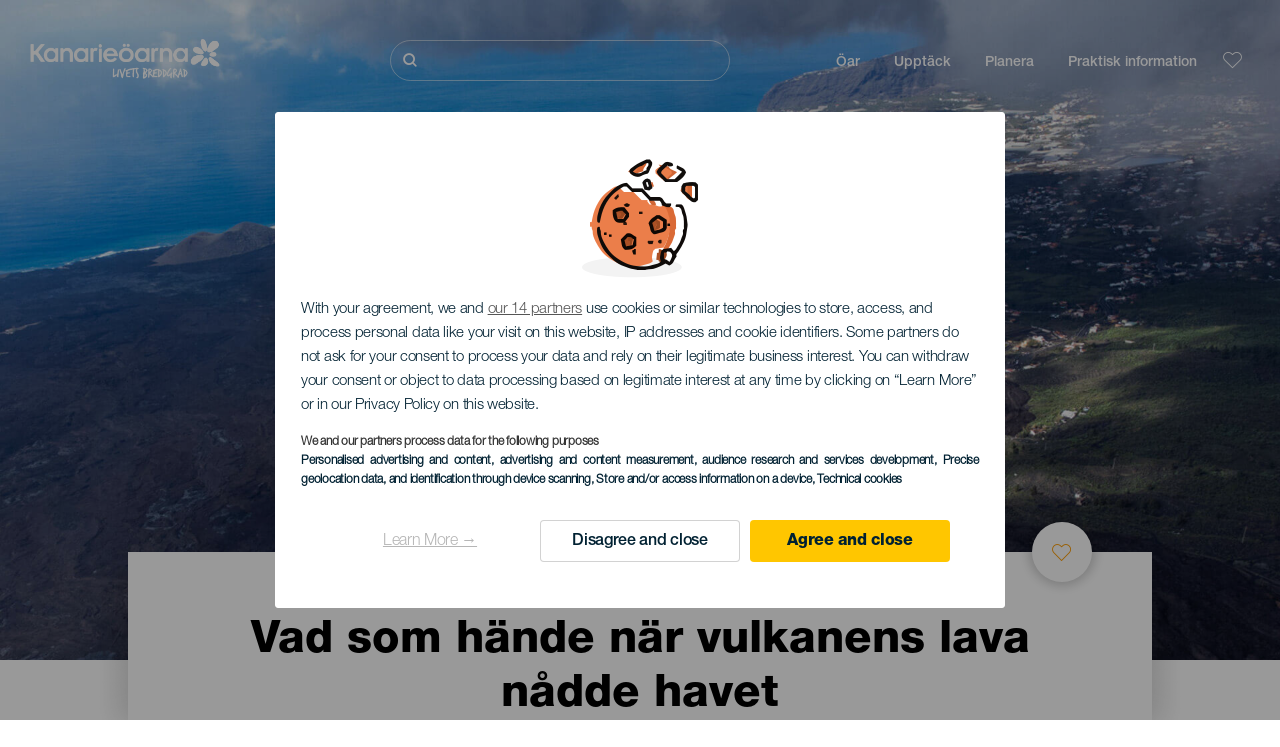

--- FILE ---
content_type: text/html; charset=UTF-8
request_url: https://www.hejkanarieoarna.com/upplevelser/vad-som-hande-nar-vulkanens-lava-nadde-havet/
body_size: 19452
content:
<!DOCTYPE html>
<html lang="sv" dir="ltr" prefix="content: http://purl.org/rss/1.0/modules/content/  dc: http://purl.org/dc/terms/  foaf: http://xmlns.com/foaf/0.1/  og: http://ogp.me/ns#  rdfs: http://www.w3.org/2000/01/rdf-schema#  schema: http://schema.org/  sioc: http://rdfs.org/sioc/ns#  sioct: http://rdfs.org/sioc/types#  skos: http://www.w3.org/2004/02/skos/core#  xsd: http://www.w3.org/2001/XMLSchema# ">
  <head>
    
<script type="text/javascript">window.didomiConfig = {sdkPath: 'https://consent.turismodeislascanarias.com/',apiPath: 'https://consent.turismodeislascanarias.com/api',};const params=new URLSearchParams(window.location.search),obj={default:{o:"6BnhmbGm",a:"G6t7rJw6",t:"ZmNEt4fB",c:"Ni9zmQUj"},lagomera:{o:"mB22aiEH",a:"JzEGaxRZ",t:"WYtjb4Va",c:"RWNPAVnJ"},fuerteventura:{o:"NpgiKcUa",a:"N9XKUFGz",t:"L8qFU4Bg",c:"jcFtrMxw"},lapalma:{o:"wR2Yp4Mi",a:"QEaAGnYp",t:"6xmXM8XC",c:"4V87RBnk"}};function setNotice(a,e){let t=window.location.hostname,o; if (t.includes("lagomera") && a.has("campaign") && a.get("campaign").includes("alcance")){o = e.lagomera.a}else if (t.includes("lagomera") && a.has("campaign") && a.get("campaign").includes("trafico")){o = e.lagomera.t}else if (t.includes("lagomera") && a.has("campaign") && a.get("campaign").includes("conversion")){o = e.lagomera.c  }else if (t.includes("lagomera") && a.has("campaign") == false){o = e.lagomera.o}else if(t.includes("fuerteventura") && a.has("campaign") && a.get("campaign").includes("alcance")){o = e.fuerteventura.a}else if (t.includes("fuerteventura") && a.has("campaign") && a.get("campaign").includes("trafico")){o = e.fuerteventura.t}else if (t.includes("fuerteventura") && a.has("campaign") && a.get("campaign").includes("conversion")){o = e.fuerteventura.c}else if (t.includes("fuerteventura") && a.has("campaign") == false){o = e.fuerteventura.o  }else if(t.includes("lapalma") && a.has("campaign") && a.get("campaign").includes("alcance")){o = e.lapalma.a}else if (t.includes("lapalma") && a.has("campaign") && a.get("campaign").includes("trafico")){o = e.lapalma.t  }else if (t.includes("lapalma") && a.has("campaign") && a.get("campaign").includes("conversion")){o = e.lapalma.c}else if (t.includes("lapalma") && a.has("campaign") == false){o = e.lapalma.o}else if(a.has("campaign") && a.get("campaign").includes("alcance")){o = e.default.a}else if (a.has("campaign") && a.get("campaign").includes("trafico")){o = e.default.t}else if (a.has("campaign") && a.get("campaign").includes("conversion")){o = e.default.c}else if (a.has("campaign")){o = e.default.a}else {o = e.default.o} return o;}; const noticeId=setNotice(params,obj);
window.gdprAppliesGlobally=true;(function(){function a(e){if(!window.frames[e]){if(document.body&&document.body.firstChild){var t=document.body;var n=document.createElement("iframe");n.style.display="none";n.name=e;n.title=e;t.insertBefore(n,t.firstChild)} else{setTimeout(function(){a(e)},5)}}}function e(n,r,o,c,s){function e(e,t,n,a){if(typeof n!=="function"){return}if(!window[r]){window[r]=[]}var i=false;if(s){i=s(e,t,n)}if(!i){window[r].push({command:e,parameter:t,callback:n,version:a})}}e.stub=true;function t(a){if(!window[n]||window[n].stub!==true){return}if(!a.data){return} var i=typeof a.data==="string";var e;try{e=i?JSON.parse(a.data):a.data}catch(t){return}if(e[o]){var r=e[o];window[n](r.command,r.parameter,function(e,t){var n={};n[c]={returnValue:e,success:t,callId:r.callId};a.source.postMessage(i?JSON.stringify(n):n,"*")},r.version)}} if(typeof window[n]!=="function"){window[n]=e;if(window.addEventListener){window.addEventListener("message",t,false)}else{window.attachEvent("onmessage",t)}}}e("__tcfapi","__tcfapiBuffer","__tcfapiCall","__tcfapiReturn");a("__tcfapiLocator");(function(e,tgt){ var t=document.createElement("script");t.id="spcloader";t.type="text/javascript";t.async=true;t.src="https://consent.turismodeislascanarias.com/"+e+"/loader.js?target_type=notice&target="+tgt;t.charset="utf-8";var n=document.getElementsByTagName("script")[0];n.parentNode.insertBefore(t,n)})("2ecd9e5e-4b27-47b9-9fed-7205ecbbdd5c",noticeId)})();</script>
<script type="text/javascript">let agreed=getCookie("cookie-agreed");(void 0===agreed||2!=agreed)&&setCookie("cookie-agreed",2,null);let categories=getCookie("cookie-agreed-categories");function getCookie(e){return document.cookie.split(";").reduce(function(o,i){var t=i.split("=");return t[0].trim()===e?t[1]:o},void 0)}function setCookie(e,o,i){if(null==i){document.cookie=e+"="+o+";path=/";return}var t=new Date;t.setTime(t.getTime()+864e5*i);var r="expires="+t.toUTCString();document.cookie=e+"="+o+";"+r+";path=/"}void 0===categories&&setCookie("cookie-agreed-categories",'["obligatorios"]',null);</script>
<script type="didomi/javascript" data-vendor="c:promoturp-JTTe69NJ" data-purposes="select_personalized_content" data-loading="immediate">categories=getCookie("cookie-agreed-categories");let new_categories='"obligatorios"';"undefined"!=typeof categories&&categories.includes("tracking")&&(new_categories=new_categories.concat(',"tracking"')),1==={gdpr_consent_vendor}&&(new_categories=new_categories.concat(',"marketing"')),new_categories="["+new_categories+"]",("undefined"==typeof categories||categories!==new_categories)&&setCookie("cookie-agreed-categories",new_categories,null);</script>
<script>(function(w,d,s,l,i){w[l] = w[l] || [];w[l].push({'gtm.start':new Date().getTime(),event:'gtm.js'});var f=d.getElementsByTagName(s)[0],j=d.createElement(s),dl=l!='dataLayer'?'&l='+l:'';j.async=true;j.src='https://s2s.hejkanarieoarna.com/gtm.js?id='+i+dl;f.parentNode.insertBefore(j,f);})(window,document,'script','dataLayer','GTM-NGVGCWCC');</script>
        <meta charset="utf-8" />
<style>/* @see https://github.com/aFarkas/lazysizes#broken-image-symbol */.js img.lazyload:not([src]) { visibility: hidden; }/* @see https://github.com/aFarkas/lazysizes#automatically-setting-the-sizes-attribute */.js img.lazyloaded[data-sizes=auto] { display: block; width: 100%; }</style>
<meta name="description" content="Läs mer om ångpelarna, hur de låga öarna bildades och hur den biologiska mångfalden växer fram efter utbrottet på La Palma." />
<meta name="robots" content="noindex, nofollow" />
<link rel="canonical" href="https://visitlapalma.es/sv/upplevelser/vad-som-hande-nar-vulkanens-lava-nadde-havet/" />
<meta property="og:site_name" content="Hej Kanarieöarna" />
<meta property="og:url" content="https://www.hejkanarieoarna.com/upplevelser/vad-som-hande-nar-vulkanens-lava-nadde-havet/" />
<meta property="og:title" content="Vad som hände när vulkanens lava nådde havet" />
<meta property="og:description" content="Läs mer om ångpelarna, hur de låga öarna bildades och hur den biologiska mångfalden växer fram efter utbrottet på La Palma." />
<meta property="og:image" content="https://www.hejkanarieoarna.com/sites/default/files/styles/16_9_desktop/public/header-images/2023-11/PH30528-cabecera-lava-volcan-desktop.jpg?itok=HKHZMXF7" />
<meta name="twitter:card" content="summary_large_image" />
<meta name="twitter:description" content="Läs mer om ångpelarna, hur de låga öarna bildades och hur den biologiska mångfalden växer fram efter utbrottet på La Palma." />
<meta name="twitter:title" content="Vad som hände när vulkanens lava nådde havet" />
<meta name="Generator" content="Drupal 10 (https://www.drupal.org)" />
<meta name="MobileOptimized" content="width" />
<meta name="HandheldFriendly" content="true" />
<meta name="viewport" content="width=device-width, initial-scale=1.0" />
<script type="application/ld+json">{
    "@context": "https://schema.org",
    "@graph": [
        {
            "@type": "Article",
            "headline": "Vad som hände när vulkanens lava nådde havet",
            "name": "Vad som hände när vulkanens lava nådde havet",
            "description": "Läs mer om ångpelarna, hur de låga öarna bildades och hur den biologiska mångfalden växer fram efter utbrottet på La Palma.",
            "image": {
                "@type": "ImageObject",
                "url": "https://www.hejkanarieoarna.com/sites/default/files/styles/16_9_desktop/public/header-images/2023-11/PH30528-cabecera-lava-volcan-desktop.jpg?itok=HKHZMXF7",
                "width": "1920",
                "height": "1089"
            },
            "datePublished": "2023-10-19T11:39:10+0100"
        }
    ]
}</script>
<style>	#section--eYxjiemFMIQ {
        
                background-color: #ffffff;
                        padding-top: 0px;
                padding-bottom: 0px;
                margin-top: 0px;
                margin-bottom: 5%;
                        }
                
        @media only screen and (min-width: 48em) {
        #section--eYxjiemFMIQ {
                padding-top: 0px;
                padding-bottom: 0px;
                margin-top: 0px;
                margin-bottom: 5%;
                }
        }</style>
<style>	#section--428Ns4gWds8 {
        
                background-color: #ffffff;
                        padding-top: 0px;
                padding-bottom: 0px;
                margin-top: 5%;
                margin-bottom: 0px;
                        }
                
        @media only screen and (min-width: 48em) {
        #section--428Ns4gWds8 {
                padding-top: 0px;
                padding-bottom: 0px;
                margin-top: 5%;
                margin-bottom: 0px;
                }
        }</style>
<style>	#section--paauKed6SEo {
        
                background-color: #ffffff;
                        padding-top: 0px;
                padding-bottom: 0px;
                margin-top: 3%;
                margin-bottom: 0px;
                        }
                
        @media only screen and (min-width: 48em) {
        #section--paauKed6SEo {
                padding-top: 0px;
                padding-bottom: 0px;
                margin-top: 3%;
                margin-bottom: 0px;
                }
        }</style>
<style>	#section--OPfWT-cJxIg {
        
                background-color: #ffffff;
                        padding-top: 0px;
                padding-bottom: 0px;
                margin-top: 0px;
                margin-bottom: 0px;
                        }
                
        @media only screen and (min-width: 48em) {
        #section--OPfWT-cJxIg {
                padding-top: 0px;
                padding-bottom: 0px;
                margin-top: 0px;
                margin-bottom: 0px;
                }
        }</style>
<style>	#section--tudaVZHvIBI {
        
                background-color: #ffffff;
                        padding-top: 0px;
                padding-bottom: 0px;
                margin-top: 5%;
                margin-bottom: 0px;
                        }
                
        @media only screen and (min-width: 48em) {
        #section--tudaVZHvIBI {
                padding-top: 0px;
                padding-bottom: 0px;
                margin-top: 5%;
                margin-bottom: 0px;
                }
        }</style>
<style>	#section--54ba_DyXZjI {
        
                background-color: #ffffff;
                        padding-top: 0px;
                padding-bottom: 0px;
                margin-top: 5%;
                margin-bottom: 0px;
                        }
                
        @media only screen and (min-width: 48em) {
        #section--54ba_DyXZjI {
                padding-top: 0px;
                padding-bottom: 0px;
                margin-top: 5%;
                margin-bottom: 0px;
                }
        }</style>
<style>	#section--AoRephmm694 {
        
                background-color: #ffffff;
                        padding-top: 0px;
                padding-bottom: 0px;
                margin-top: 5%;
                margin-bottom: 0px;
                        }
                
        @media only screen and (min-width: 48em) {
        #section--AoRephmm694 {
                padding-top: 0px;
                padding-bottom: 0px;
                margin-top: 5%;
                margin-bottom: 0px;
                }
        }</style>
<style>	#section--sQrg8B4k5Pk {
        
                background-color: #ffffff;
                        padding-top: 0px;
                padding-bottom: 0px;
                margin-top: 5%;
                margin-bottom: 0px;
                        }
                
        @media only screen and (min-width: 48em) {
        #section--sQrg8B4k5Pk {
                padding-top: 0px;
                padding-bottom: 0px;
                margin-top: 5%;
                margin-bottom: 0px;
                }
        }</style>
<style>	#section--Mdk4rNmO3-I {
        
                background-color: #ffffff;
                        padding-top: 0px;
                padding-bottom: 0px;
                margin-top: 5%;
                margin-bottom: 0px;
                        }
                
        @media only screen and (min-width: 48em) {
        #section--Mdk4rNmO3-I {
                padding-top: 0px;
                padding-bottom: 0px;
                margin-top: 5%;
                margin-bottom: 0px;
                }
        }</style>
<style>
			#header_hic .background {
																						background-color:
					#EEEEEE;

								opacity:
				1.000;
								            }
																							#header_hic .background_image {
											background-color:
					#EEEEEE;
											opacity: 1;
										}
										#header_hic .background_image:after {
											background: url('/sites/default/files/header-images/2023-11/PH30528-cabecera-lava-volcan-desktop.jpg') no-repeat
					center top
					!important;
											opacity:
					1.000;
											background-size: cover !important;
										}
										#header_hic .background_image_mov:after {
					        				background:  url(/sites/default/files/header-images/2023-11/PH30528-cabecera-lava-volcan-mobile.jpg) no-repeat
					center center
					!important;;
					        				opacity:
					1.000;
					        				background-size: cover !important;
					        			}

					imagen-dinamic			</style>
<link rel="icon" href="/themes/custom/hic_front_theme/www_holaislascanarias_com.ico" type="image/vnd.microsoft.icon" />
<link rel="alternate" hreflang="es" href="https://www.holaislascanarias.com/experiencias/que-paso-cuando-la-lava-del-volcan-llego-al-mar/" />
<link rel="alternate" hreflang="en" href="https://www.hellocanaryislands.com/experiences/what-happened-when-lava-from-the-volcano-reached-the-sea/" />
<link rel="alternate" hreflang="de" href="https://www.hallokanarischeinseln.com/erlebnisse/was-geschah-als-die-lava-des-vulkans-das-meer-erreichte/" />
<link rel="alternate" hreflang="it" href="https://www.ciaoisolecanarie.com/esperienze/cosa-accadde-quando-la-lava-del-vulcano-raggiunse-il-mare/" />
<link rel="alternate" hreflang="fr" href="https://www.salutilescanaries.com/experiences/que-sest-il-passe-lorsque-la-lave-du-volcan-a-atteint-la-mer/" />
<link rel="alternate" hreflang="cs" href="https://www.ahojkanarskeostrovy.com/zazitky/co-se-stalo-kdyz-lava-ze-sopky-dosahla-more/" />
<link rel="alternate" hreflang="nl" href="https://www.hallocanarischeeilanden.com/ervaringen/wat-gebeurde-er-toen-de-lava-de-zee-bereikte/" />
<link rel="alternate" hreflang="fi" href="https://www.heikanariansaaret.com/kokemuksia/mita-tapahtui-kun-tulivuoren-laava-saavutti-meren/" />
<link rel="alternate" hreflang="pl" href="https://www.czescwyspykanaryjskie.com/niezwyk%C5%82e-przezycia/co-sie-stalo-gdy-lawa-z-wulkanu-dotarla-do-morza/" />
<link rel="alternate" hreflang="nb" href="https://www.heikanarioyene.com/opplevelser/hva-skjedde-da-lavaen-fra-vulkanen-nadde-sjoen/" />
<link rel="alternate" hreflang="pt-pt" href="https://www.olailhascanarias.com/experiencias/o-que-e-que-aconteceu-quando-a-lava-do-vulcao-chegou-ao-mar/" />
<link rel="alternate" hreflang="sv" href="https://www.hejkanarieoarna.com/upplevelser/vad-som-hande-nar-vulkanens-lava-nadde-havet/" />
<link rel="alternate" hreflang="da" href="https://www.hejkanariskeoer.com/oplevelser/hvad-skete-der-da-vulkanens-lava-naaede-havet/" />
<link rel="alternate" hreflang="hu" href="https://www.hellokanariszigetek.com/elmenyek/mi-tortent-amikor-a-vulkani-lava-elerte-a-tengert/" />
<link rel="alternate" hreflang="x-default" href="https://www.hellocanaryislands.com/experiences/what-happened-when-lava-from-the-volcano-reached-the-sea/" />

    <title>Vad som hände när vulkanens lava nådde havet  | Hej Kanarieöarna</title>
    <link rel="stylesheet" media="all" href="/sites/default/files/css/css_k2HZA--9ebgea1jJ7KX14LiXvsDiNuzYHFdhrBgCDpw.css?delta=0&amp;language=sv&amp;theme=hic_front_theme&amp;include=[base64]" />
<link rel="stylesheet" media="all" href="/sites/default/files/css/css_VjFf3tJDUBpQz8tFXmDmLEwUuFYB41dK8GG4_LIsKys.css?delta=1&amp;language=sv&amp;theme=hic_front_theme&amp;include=[base64]" />

    <script type="application/json" data-drupal-selector="drupal-settings-json">{"path":{"baseUrl":"\/","pathPrefix":"","currentPath":"node\/1059550","currentPathIsAdmin":false,"isFront":false,"currentLanguage":"sv"},"pluralDelimiter":"\u0003","suppressDeprecationErrors":true,"ajaxPageState":{"libraries":"[base64]","theme":"hic_front_theme","theme_token":null},"ajaxTrustedUrl":{"\/sokningens-resultat":true},"current_language":"es","lazy":{"lazysizes":{"lazyClass":"lazyload","loadedClass":"lazyloaded","loadingClass":"lazyloading","preloadClass":"lazypreload","errorClass":"lazyerror","autosizesClass":"lazyautosizes","srcAttr":"data-src","srcsetAttr":"data-srcset","sizesAttr":"data-sizes","minSize":40,"customMedia":[],"init":true,"expFactor":1.5,"hFac":0.8,"loadMode":2,"loadHidden":true,"ricTimeout":0,"throttleDelay":125,"plugins":[]},"placeholderSrc":"","preferNative":true,"minified":true,"libraryPath":"\/libraries\/lazysizes"},"smartIp":"{\u0022location\u0022:[]}","smartIpSrc":{"smartIp":"smart_ip","geocodedSmartIp":"geocoded_smart_ip","w3c":"w3c"},"hic_footer":{"resetCookiesDidomi":{"selector":".reset-cookies-link-didomi"}},"current_domain":null,"csp":{"nonce":"vF-TWy1DRbtetMBCLPdHWw"},"user":{"uid":0,"permissionsHash":"9e04b2716ae0433aeb5d52e0e4394d8db5cf647bbf4fa56cc2a00b85e133fe82"}}</script>
<script src="/core/assets/vendor/jquery/jquery.min.js?v=3.7.1"></script>
<script src="/core/assets/vendor/once/once.min.js?v=1.0.1"></script>
<script src="/sites/default/files/languages/sv_GTRQNsYC3UMRdmycpBqRQZ_BQdyvgjCq36gGWe1Xju8.js?t9ovc2"></script>
<script src="/core/misc/drupalSettingsLoader.js?v=10.5.7"></script>
<script src="/core/misc/drupal.js?v=10.5.7"></script>
<script src="/core/misc/drupal.init.js?v=10.5.7"></script>
<script src="/modules/custom/hic_customization/js/hic_customization.js?v=1.1"></script>
<script src="/modules/custom/hic_customization/js/dmp.js?v=1.1"></script>

  </head>
  <body class="path-node page-node-type-story">
  	<!-- Google Tag Manager (noscript) -->
    <noscript><iframe name="__tcfapiLocator" title="__tcfapiLocator" src="https://s2s.hejkanarieoarna.com/ns.html?id=GTM-WZFWB8S"
    height="0" width="0" style="display:none;visibility:hidden" aria-hidden="true"></iframe></noscript>
    <!-- End Google Tag Manager (noscript) -->

        <a href="#main-content" class="visually-hidden focusable skip-link">
      Hoppa till huvudinnehåll
    </a>
    
      <div class="dialog-off-canvas-main-canvas" data-off-canvas-main-canvas>
    
<div class="layout-container">
  <main role="main">
  
          <aside class="layout-sidebar-second" role="complementary">
        
      </aside>
        <a id="main-content" tabindex="-1"></a>	  <div class="page-content">
      <header role="banner">

                
          <div class="light region region-header">
    <div class="opener-menu-block block block-hic-header block-hic-menu-mobile-opener-block" id="block-opener-menu">
  
    
      <div id="menu_mobile_opener" class="menu_mobile_opener"></div>

  </div>
<div id="block-hicheaderlogo" class="block block-hic-header block-hic-header-logo">
  
    
      <a href="https://www.hejkanarieoarna.com/" title="Hem">


<div class="logo_image">
  <img class="logo_front" src="/sites/default/files/logos/LO11095_0.png" alt="Islas Canarias logo" title="Hello Cannary Islands logo" typeof="foaf:Image" />
<img class="logo_hover" src="/sites/default/files/logos/Logo_SV_hover_1_0.png" alt="Islas Canarias logo" typeof="foaf:Image" />
<img class="logo_sticky" src="/sites/default/files/logos/LO11121_0_0.png" alt="Islas Canarias logo" typeof="foaf:Image" />

</div>
</a>
  </div>

<div  class="hic-search-engine-block-form block block-search container-inline" data-drupal-selector="hic-search-engine-block-form" id="block-hicsearchengineblockform">
	
		
		<div class="search-block">
		<div class="search-block-elements-wrapper">
			<form action="/sokningens-resultat" method="get" id="hic-search-engine-block-form" accept-charset="UTF-8">
  <div class="js-form-item form-item js-form-type-search form-type-search js-form-item-search form-item-search form-no-label">
                <label for="search-text" class="visually-hidden">Sök</label>

        <input title="Ange de termer du vill söka efter." id="search-text" autocomplete="off" data-drupal-selector="edit-search" type="search" name="search" value="" size="15" maxlength="128" class="form-search" aria-label="Sök" />

        </div>



<div data-drupal-selector="edit-actions" class="form-actions js-form-wrapper form-wrapper" id="edit-actions">
  <input data-drupal-selector="edit-submit" type="submit" id="edit-submit" value="Sök" class="button js-form-submit form-submit" />

</div>

</form>

		</div>
		<span class="mobile-search-trigger closed"></span>
	</div>
	</div>
<nav role="navigation" aria-labelledby="block-hic-front-theme-main-menu-menu" id="block-hic-front-theme-main-menu" class="block block-menu navigation menu--main">
            
  <span class="visually-hidden" id="block-hic-front-theme-main-menu-menu">Navegación principal</span>
  

        
              <ul class="menu">
                    <li class="menu-item menu-item--expanded">
        <span>Öar</span>
                                <ul class="menu">
                    <li class="menu-item">
        <a href="https://www.hejkanarieoarna.com/upplevelser/kanarieoarna-vantar-pa-dig/" data-drupal-link-system-path="node/41">Kanarieöarna</a>
              </li>
                <li class="menu-item">
        <a href="https://www.hejkanarieoarna.com/tenerife/" data-drupal-link-system-path="node/184">Tenerife</a>
              </li>
                <li class="menu-item">
        <a href="https://www.hejkanarieoarna.com/gran-canaria/" data-drupal-link-system-path="node/185">Gran Canaria</a>
              </li>
                <li class="menu-item">
        <a href="https://www.hejkanarieoarna.com/lanzarote/" data-drupal-link-system-path="node/186">Lanzarote</a>
              </li>
                <li class="menu-item">
        <a href="https://www.visitfuerteventura.com/sv/" target="_self">Fuerteventura</a>
              </li>
                <li class="menu-item">
        <a href="https://visitlapalma.es/sv/">La Palma</a>
              </li>
                <li class="menu-item">
        <a href="https://lagomera.travel/sv/" target="_self">La Gomera</a>
              </li>
                <li class="menu-item">
        <a href="https://elhierro.travel/sv/">El Hierro</a>
              </li>
                <li class="menu-item">
        <a href="https://www.hejkanarieoarna.com/la-graciosa/" data-drupal-link-system-path="node/192">La Graciosa</a>
              </li>
        </ul>
  
              </li>
                <li class="menu-item menu-item--expanded">
        <span>Upptäck</span>
                                <ul class="menu">
                    <li class="menu-item">
        <a href="https://www.hejkanarieoarna.com/upplevelser/" data-drupal-link-system-path="node/82">Alla artiklar</a>
              </li>
                <li class="menu-item">
        <a href="https://www.hejkanarieoarna.com/kust-och-strand/" data-drupal-link-system-path="node/19">Kust och stränder</a>
              </li>
                <li class="menu-item">
        <a href="https://www.hejkanarieoarna.com/den-kanariska-maten/" data-drupal-link-system-path="node/21">Gastronomi</a>
              </li>
                <li class="menu-item">
        <a href="https://www.hejkanarieoarna.com/naturen-i-dess-renaste-form/" data-drupal-link-system-path="node/22">Natur</a>
              </li>
                <li class="menu-item">
        <a href="https://www.hejkanarieoarna.com/kanarieoarnas-kultur-och-arv/" data-drupal-link-system-path="node/34990">Kultur</a>
              </li>
                <li class="menu-item">
        <a href="https://www.hejkanarieoarna.com/kryssningar-mellan-kanarieoarna/" data-drupal-link-system-path="node/20">Kryssningsfartyg</a>
              </li>
                <li class="menu-item">
        <a href="https://www.hejkanarieoarna.com/aktiv-turism-pa-kanarieoarna/" data-drupal-link-system-path="node/23">Aktiv turism</a>
              </li>
        </ul>
  
              </li>
                <li class="menu-item menu-item--expanded">
        <span class="two-column-menu">Planera</span>
                                <ul class="menu">
                    <li class="menu-item">
        <a href="https://www.hejkanarieoarna.com/strander/" data-drupal-link-system-path="node/4912">Stränder</a>
              </li>
                <li class="menu-item">
        <a href="https://www.hejkanarieoarna.com/naturomraden/" data-drupal-link-system-path="node/4951">Naturområden</a>
              </li>
                <li class="menu-item">
        <a href="https://www.hejkanarieoarna.com/naturliga-pooler/" data-drupal-link-system-path="node/5005">Naturliga bassänger</a>
              </li>
                <li class="menu-item">
        <a href="https://www.hejkanarieoarna.com/vandringsleder/" data-drupal-link-system-path="node/4987">Vandringsleder</a>
              </li>
                <li class="menu-item">
        <a href="https://www.hejkanarieoarna.com/utsiktsplatser/" data-drupal-link-system-path="node/4915">Utsiktsplatser</a>
              </li>
                <li class="menu-item">
        <a href="https://www.hejkanarieoarna.com/valskadning/" data-drupal-link-system-path="node/4948">Val- och delfinskådning</a>
              </li>
                <li class="menu-item">
        <a href="https://www.hejkanarieoarna.com/pittoreska-platser/" data-drupal-link-system-path="node/4930">Mysiga platser</a>
              </li>
                <li class="menu-item">
        <a href="https://www.hejkanarieoarna.com/stjarnskadning/" data-drupal-link-system-path="node/4945">Område för stjärnskådning</a>
              </li>
                <li class="menu-item">
        <a href="https://www.hejkanarieoarna.com/fritids-och-nojescenter/" data-drupal-link-system-path="node/4990">Fritids- och nöjescenter</a>
              </li>
                <li class="menu-item">
        <a href="https://www.hejkanarieoarna.com/dykplatser/" data-drupal-link-system-path="node/4972">Platser för att dyka</a>
              </li>
                <li class="menu-item">
        <a href="https://www.hejkanarieoarna.com/museer-och-platser-av-turistintresse/" data-drupal-link-system-path="node/4927">Museer och intressanta platser</a>
              </li>
                <li class="menu-item">
        <a href="https://www.hejkanarieoarna.com/surf/" data-drupal-link-system-path="node/4975">Surf</a>
              </li>
                <li class="menu-item">
        <a href="https://www.hejkanarieoarna.com/turistorter/" data-drupal-link-system-path="node/4933">Turistmål</a>
              </li>
                <li class="menu-item">
        <a href="https://www.hejkanarieoarna.com/windsurfing/" data-drupal-link-system-path="node/4978">Windsurf</a>
              </li>
                <li class="menu-item">
        <a href="https://www.hejkanarieoarna.com/hamnar/" data-drupal-link-system-path="node/4936">Hamnar och sporthamnar</a>
              </li>
                <li class="menu-item">
        <a href="https://www.hejkanarieoarna.com/bodyboard/" data-drupal-link-system-path="node/4984">Bodyboard</a>
              </li>
                <li class="menu-item">
        <a href="https://www.hejkanarieoarna.com/shoppa/" data-drupal-link-system-path="node/4924">Shopping</a>
              </li>
                <li class="menu-item">
        <a href="https://www.hejkanarieoarna.com/kitesurf/" data-drupal-link-system-path="node/4981">Kitesurf</a>
              </li>
                <li class="menu-item">
        <a href="https://www.hejkanarieoarna.com/golfbanor/" data-drupal-link-system-path="node/4939">Golfbanor</a>
              </li>
                <li class="menu-item">
        <a href="https://www.hejkanarieoarna.com/klattring/" data-drupal-link-system-path="node/4957">Klättringsområden</a>
              </li>
                <li class="menu-item">
        <a href="https://www.hejkanarieoarna.com/kryssningsrutter/" data-drupal-link-system-path="node/9601">Kryssningsrutter</a>
              </li>
                <li class="menu-item">
        <a href="https://www.hejkanarieoarna.com/berglopningsomraden/" data-drupal-link-system-path="node/4963">Trail</a>
              </li>
                <li class="menu-item">
        <a href="https://www.hejkanarieoarna.com/orientering-pa-kanarieoarna/" data-drupal-link-system-path="node/4954">Orienteringsområden</a>
              </li>
                <li class="menu-item">
        <a href="https://www.hejkanarieoarna.com/vinkallare-och-ysterier/" data-drupal-link-system-path="node/4942">Vinerier och osttillverkare</a>
              </li>
                <li class="menu-item">
        <a href="https://www.hejkanarieoarna.com/skarmflygning/" data-drupal-link-system-path="node/4966">Skärmflygningsområden</a>
              </li>
                <li class="menu-item">
        <a href="https://www.hejkanarieoarna.com/spaanlaggningar/" data-drupal-link-system-path="node/4921">Spa-anläggningar</a>
              </li>
                <li class="menu-item">
        <a href="https://www.hejkanarieoarna.com/mountainbike/" data-drupal-link-system-path="node/4969">Mountainbikerutter</a>
              </li>
                <li class="menu-item">
        <a href="https://www.hejkanarieoarna.com/cykling/" data-drupal-link-system-path="node/4960">Cykelrutter</a>
              </li>
                <li class="menu-item">
        <a href="https://www.hejkanarieoarna.com/planeringsverktyg-for-resor/" target="_self" data-drupal-link-system-path="node/97">Planeringsverktyg</a>
              </li>
        </ul>
  
              </li>
                <li class="menu-item menu-item--expanded">
        <span class="useful-info">Praktisk information</span>
                                <ul class="menu">
                    <li class="menu-item">
        <a href="https://www.hejkanarieoarna.com/arkipelag/" data-drupal-link-system-path="node/5497">Ögruppen</a>
              </li>
                <li class="menu-item">
        <a href="https://www.hejkanarieoarna.com/vadret-pa-oarna/" data-drupal-link-system-path="node/5503">Vädret på öarna</a>
              </li>
                <li class="menu-item">
        <a href="https://www.hejkanarieoarna.com/var-man-kan-bo/" data-drupal-link-system-path="node/4993">Var man kan bo</a>
              </li>
                <li class="menu-item">
        <a href="https://www.hejkanarieoarna.com/restauranger/" data-drupal-link-system-path="node/4918">Ställen för att äta</a>
              </li>
                <li class="menu-item">
        <a href="https://www.hejkanarieoarna.com/resa-med-husdjur/" data-drupal-link-system-path="node/4999">Husdjur</a>
              </li>
                <li class="menu-item">
        <a href="https://www.hejkanarieoarna.com/event/" data-drupal-link-system-path="node/94">Agenda</a>
              </li>
                <li class="menu-item">
        <a href="https://www.hejkanarieoarna.com/ett-sakert-resmal/" data-drupal-link-system-path="node/5515">Ta sig dit</a>
              </li>
                <li class="menu-item">
        <a href="https://www.hejkanarieoarna.com/resa-mellan-oar/" data-drupal-link-system-path="node/5500">Resa mellan öar</a>
              </li>
                <li class="menu-item">
        <a href="https://www.hejkanarieoarna.com/rora-sig-pa-on/" data-drupal-link-system-path="node/9952">Röra sig på ön</a>
              </li>
                <li class="menu-item">
        <a href="https://www.hejkanarieoarna.com/ett-tillgangligt-resmal/" data-drupal-link-system-path="node/865">Tillgänglighet</a>
              </li>
                <li class="menu-item">
        <a href="https://www.hejkanarieoarna.com/servicelista/" data-drupal-link-system-path="node/104">Katalog med serviceutbud</a>
              </li>
                <li class="menu-item">
        <a href="https://www.hejkanarieoarna.com/bada-pa-sakert-satt/" data-drupal-link-system-path="node/33169">Tips för att bada säkert</a>
              </li>
        </ul>
  
              </li>
        </ul>
  


  </nav>
<div id="block-hicheaderfavouriteblock" class="block block-hic-favourites block-hic-header-favourite-block">
  
    
      


<div class="header-favourite-block">
	<div class="heart-favourites-mov">
		<a href="https://www.hejkanarieoarna.com/favoriter/" aria-label="Go to favourites"> 
			<span class="favourite-icon-container-mov"> 
		</span>
		</a>
	</div>
	<div class="heart-favourites"></div>
	<div class="wrapper-menu hidden">
		<div class="menu-container">
			<ul>
				<li data-show-on-favourites="false">
					Du har inte valt favoriter
				</li>
				<li data-show-on-favourites="true" class="fav-true">
					<a href="https://www.hejkanarieoarna.com/favoriter/"> See your favourites 
						<span class="favourite-icon-container"></span>
					</a>
				</li>
				<li data-show-on-favourites="true" class="pdf-icon">
					<a href="https://www.hejkanarieoarna.com/hic_favourites/pdf_form" class="use-ajax" data-dialog-type="modal" data-dialog-options="{&quot;width&quot;:893,&quot;closeText&quot;:&quot;&quot;,&quot;dialogClass&quot;:&quot;modal-pdf&quot;}">Download as PDF</a>
				</li>
				<li data-show-on-favourites="true" class="dwlMbl-icon">
					<a href="https://www.hejkanarieoarna.com/favourites/download" class="use-ajax" data-dialog-type="modal" data-dialog-options="{&quot;width&quot;:893,&quot;closeText&quot;:&quot;&quot;,&quot;dialogClass&quot;:&quot;modal-qr&quot;}">Download to your phone</a>
				</li> 				<li class="planifier-link">
					<a href="https://www.hejkanarieoarna.com/planeringsverktyg-for-resor/">
						Pröva planeringsverktyget
					</a>
				</li>
			</ul>
		</div>
	</div>
</div>

  </div>

  </div>

        
      </header>
        <div class="region region-primary-menu">
    <div id="block-hic-common-header" class="block block-hic-header block-hic-header-block">
  
    
      







		
		<div id="header_hic" data-img="" class="header w-tab light height-big" style="background-color: #FFFFFF !important;">

											
									

			
				<div class="background_image dktH-center dktV-top"></div>
				<div class="background_image_mov mblH-center mblV-middle "></div>
						
																													<div class="content tab hor-align-center-ml ver-align-down-ml
																		 subtitle-down" style="background-color: #FFFFFF;">
											
								                  <div class="titles subtitle-down">
								
                                    											<h1 class="title font-width-bold small" style="color: #000000;">
							Vad som hände när vulkanens lava nådde havet
						</h1>
					                                                        
                                          <div class="subtitle small" style="color: #000000;">
                        DEN NYA VÄGEN SOM LAVAFLÖDET SKAPADE I LANDSKAPET
                      </div>
                                                      </div>

																
																																																								<div class="fav-container" data-nid="1059550">
												<span class="ic-favourite"></span>
											</div>
																																		</div>
																																				</div>

  </div>

  </div>

        <div class="region region-highlighted">
    <div data-drupal-messages-fallback class="hidden"></div>

  </div>

      
      <div class="layout-content">
          <div class="region region-content">
    <div id="block-hic-front-theme-content" class="block block-system block-system-main-block">
  
    
          

<article about="https://www.hejkanarieoarna.com/upplevelser/vad-som-hande-nar-vulkanens-lava-nadde-havet/" class="node node--type-story node--view-mode-full">

  
    

  
  <div class="node__content">
         



<div data-aos="fade-up"  data-aos-anchor-placement="top-bottom" data-aos-duration="300" data-aos-once="true"  class="layout hic_layout_one_01 boxed num-col--1 wrapper-layout wow fadeIn" data-valign1="valigntop" id="section--Mdk4rNmO3-I" data-wow-duration="0.1s">
		<div class="row-wrapper">
		<div class="row one-01">
			<div class="column"></div>
			<div 				 class="column valigntop"
				>
				
<div  class="inline-block block-type--me-title block block-layout-builder block-inline-blockme-title left line-down medium" id="me-title-b87ca1bc-64f6-4c85-8a33-d25d6e068ad2" style="color: #000000;">
	
		
		
						<h2 class="field field--name-field-me-t-title field--type-string-long field--label-hidden field__item">Från och med den 19 september 2021 befann sig vulkanen på La Palma i aktivt utbrott i 85 dagar. Under den tiden sprutade den ut lava, vulkaniska bomber, lapilli och hav av aska. Några dagar senare, den 28 september, nådde lavan för första gången öns västra kust, även om det inte var den enda gången det hänt. När vulkanens utbrott var över lämnade den två nya lavadeltan efter sig på öns kust, varav det ena bildats ovanpå på ett äldre delta som bildats 1949 efter San Juans utbrott.</h2>
			

	</div>

			</div>
			<div class="column"></div>
		</div>
	</div>
	</div>




<div data-aos="fade-up"  data-aos-anchor-placement="top-bottom" data-aos-duration="300" data-aos-once="true"  class="layout hic_layout_one_01 boxed num-col--1 wrapper-layout wow fadeIn" data-valign1="valigntop" id="section--sQrg8B4k5Pk" data-wow-duration="0.1s">
		<div class="row-wrapper">
		<div class="row one-01">
			<div class="column"></div>
			<div 				 class="column valigntop"
				>
				
<div  class="inline-block block-type--me-paragraph block block-layout-builder block-inline-blockme-paragraph no-capitol-letter no" id="me-paragraph-d4ca654d-5381-4aa4-8acf-78d96e6219cd" style="color: #000000;">
	
		
		<div class="p-wrapper">
		<div class="p-content">
			
  <div class="clearfix text-formatted field field--name-field-me-p-content field--type-text-long field--label-visually_hidden">
    <div class="field__label visually-hidden">Contenido</div>
              <div class="field__item"><p>Lavan förändrade fullständigt landskapet i Aridane-dalen på sin väg mot havet. Detta scenario representerar emellertid <strong>en ny möjlighet för den biologiska mångfalden</strong> på La Palma. Som öns tidigare historia visat när nya vulkaner bildats, har naturen alltid kunnat anpassa sig, och man räknar därför med att livet kommer att bryta fram på nytt på många av de platser där det nu bara finns lava.</p></div>
          </div>

		</div>
		<div class="boxshadow"></div>
	</div>
	</div>





<div  class="inline-block block-type--me-imagen block block-layout-builder block-inline-blockme-imagen footer-down-left full" id="me-imagen-207f477b-db6b-42ec-bd05-de682a9b6a8d" style="color: #000000;">
	
		
	    	    	<div class = >
                        
            
  <div class="field field--name-field-me-i-image field--type-entity-reference field--label-visually_hidden">
    <div class="field__label visually-hidden">Imagen</div>
              <div class="field__item"><article  class="media media--type-imagenes-bloques media--view-mode-me-image" data-img="">
	
	    <div class="me-im-desktop-image">
      
  <div class="field field--name-field-media-image field--type-image field--label-visually_hidden">
    <div class="field__label visually-hidden">Imagen Escritorio 16:9</div>
              <div class="field__item">  <img loading="lazy" src="/sites/default/files/styles/image_paragraph_desktop/public/block-images/2023-11/PH32271-volcan-cumbre-vieja-dk.jpg?itok=hSQXYDol" width="1600" height="1067" alt="Volcán Cumbre Vieja. La Palma." typeof="foaf:Image" class="image-style-image-paragraph-desktop" />


</div>
          </div>

    </div>
    <div class="me-im-mobile-image">
            
  <div class="field field--name-field-ib-mobile-image field--type-image field--label-visually_hidden">
    <div class="field__label visually-hidden">Imagen Móvil 9:16</div>
              <div class="field__item">  <img loading="lazy" src="/sites/default/files/styles/image_paragraph_mobile/public/block-images/2023-11/PH32271-volcan-cumbre-vieja-mb.jpg?itok=kZefcaxn" width="567" height="839" alt="Volcán Cumbre Vieja. La Palma." typeof="foaf:Image" class="image-style-image-paragraph-mobile" />


</div>
          </div>

          </div>
    
	</article>
</div>
          </div>

            
                    </div>
	</div>

			</div>
			<div class="column"></div>
		</div>
	</div>
	</div>




<div data-aos="fade-up"  data-aos-anchor-placement="top-bottom" data-aos-duration="300" data-aos-once="true"  class="layout hic_layout_one_01 boxed num-col--1 wrapper-layout wow fadeIn" data-valign1="valigntop" id="section--AoRephmm694" data-wow-duration="0.1s">
		<div class="row-wrapper">
		<div class="row one-01">
			<div class="column"></div>
			<div 				 class="column valigntop"
				>
				
<div  class="inline-block block-type--me-paragraph block block-layout-builder block-inline-blockme-paragraph no-capitol-letter no" id="me-paragraph-8cb2364b-2682-4347-8fe3-2dc57a042e73" style="color: #000000;">
	
		
		<div class="p-wrapper">
		<div class="p-content">
			
  <div class="clearfix text-formatted field field--name-field-me-p-content field--type-text-long field--label-visually_hidden">
    <div class="field__label visually-hidden">Contenido</div>
              <div class="field__item"><h2 class="tit-legal-grande-linea">Effekten av lavans temperatur vid kontakt med havet</h2>

<p>På sin väg mot Atlanten sjönk lavans temperatur, från 1 200 ºC som är den basaltiska lavans temperatur i lavafontänerna, till 900 ºC när den nådde kusten. När lavan kom i kontakt med vattnet, som hade en temperatur på cirka 23 ºC, uppstod en <strong>plötslig formation av stora ångpelare</strong> på grund av den termiska chocken. Dessa moln kallas för <em>laze</em>, en teknikalitet som kommer från blandningen av de engelska termerna <em>lava</em> och <em>haze</em> (ånga), eftersom en svaveldimma bildas som huvudsakligen består av vattenånga och små mängder saltsyra.</p></div>
          </div>

		</div>
		<div class="boxshadow"></div>
	</div>
	</div>

			</div>
			<div class="column"></div>
		</div>
	</div>
	</div>



<div data-aos="fade-up"  data-aos-anchor-placement="top-bottom" data-aos-duration="300" data-aos-once="true"  class="layout hic_layout_two_03 boxed num-col--2 wrapper-layout wow fadeIn" data-valign1="valigncenter" data-valign2="valigncenter" id="section--54ba_DyXZjI" data-wow-duration="0.1s">
	<div class="row-wrapper">
		<div class="row two-03">
			<div 				 class="column valigncenter"
				>
				
<div  class="inline-block block-type--me-paragraph block block-layout-builder block-inline-blockme-paragraph no-capitol-letter no" id="me-paragraph-076377c7-c25a-4073-b244-20f335ba2669" style="color: #000000;">
	
		
		<div class="p-wrapper">
		<div class="p-content">
			
  <div class="clearfix text-formatted field field--name-field-me-p-content field--type-text-long field--label-visually_hidden">
    <div class="field__label visually-hidden">Contenido</div>
              <div class="field__item"><p>Efter ångpelarna började två lavadeltan att bildas, som idag lägger till cirka 43 hektar ny yta till La Palmas kust. Detta är statens egendom som tillhör alla. Det här är samma process som inträffade under de sju tidigare historiska utbrott som ön upplevt, såsom utbrottet av San Juan 1949 och Teneguía 1971, som skapade nya landytor där man sedan anlagde ett stort antal bananplantager.</p></div>
          </div>

		</div>
		<div class="boxshadow"></div>
	</div>
	</div>
<div  class="inline-block block-type--md-itemlist block block-layout-builder block-inline-blockmd-itemlist" id="md-itemlist-ffd9138a-37ba-4878-a28e-d03b5e081c11" data-dynamic="true"
	data-uuid="123c52f1-eaed-43d0-8d7b-50c10d8c312b"></div>
			</div>
			<div class="column"></div>
			<div 				 class="column valigncenter"
				>
				




<div  class="inline-block block-type--me-imagen block block-layout-builder block-inline-blockme-imagen footer-down-left full" id="me-imagen-c4c48876-d46f-4917-8050-9ff9543c1cc1" style="color: #000000;">
	
		
	    	    	<div class = >
                        
            
  <div class="field field--name-field-me-i-image field--type-entity-reference field--label-visually_hidden">
    <div class="field__label visually-hidden">Imagen</div>
              <div class="field__item"><article  class="media media--type-imagenes-bloques media--view-mode-me-image" data-img="">
	
	    <div class="me-im-desktop-image">
      
  <div class="field field--name-field-media-image field--type-image field--label-visually_hidden">
    <div class="field__label visually-hidden">Imagen Escritorio 16:9</div>
              <div class="field__item">  <img loading="lazy" src="/sites/default/files/styles/image_paragraph_desktop/public/block-images/2023-11/PH51049-plataneras-la-palma-dk_1.jpg?itok=egrt8hSv" width="567" height="839" alt="Fuencaliente. La Palma." typeof="foaf:Image" class="image-style-image-paragraph-desktop" />


</div>
          </div>

    </div>
    <div class="me-im-mobile-image">
            
  <div class="field field--name-field-ib-mobile-image field--type-image field--label-visually_hidden">
    <div class="field__label visually-hidden">Imagen Móvil 9:16</div>
              <div class="field__item">  <img loading="lazy" src="/sites/default/files/styles/image_paragraph_mobile/public/block-images/2023-11/PH51049-plataneras-la-palma-mb.jpg?itok=kmVFuYWL" width="1600" height="1067" alt="Fuencaliente. La Palma." typeof="foaf:Image" class="image-style-image-paragraph-mobile" />


</div>
          </div>

          </div>
    
	</article>
</div>
          </div>

            
                    </div>
	</div>

			</div>
		</div>
	</div>
</div>




<div data-aos="fade-up"  data-aos-anchor-placement="top-bottom" data-aos-duration="300" data-aos-once="true"  class="layout hic_layout_one_01 boxed num-col--1 wrapper-layout wow fadeIn" data-valign1="valigntop" id="section--tudaVZHvIBI" data-wow-duration="0.1s">
		<div class="row-wrapper">
		<div class="row one-01">
			<div class="column"></div>
			<div 				 class="column valigntop"
				>
				
<div  class="inline-block block-type--me-paragraph block block-layout-builder block-inline-blockme-paragraph no-capitol-letter no" id="me-paragraph-030b7f78-8070-4482-a1e3-44bd483be4cb" style="color: #000000;">
	
		
		<div class="p-wrapper">
		<div class="p-content">
			
  <div class="clearfix text-formatted field field--name-field-me-p-content field--type-text-long field--label-visually_hidden">
    <div class="field__label visually-hidden">Contenido</div>
              <div class="field__item"><h2 class="tit-legal-grande-linea">Det nya livet på vulkanens ”låga öar”</h2>

<p>Invånarna på La Palma brukar kalla dessa två nya deltan för <em>”islas bajas”</em> (”låga öar”). De utvecklas lite i taget med tiden. Det första som hänt är att nya stränder har bildats. Längre ner, i lavorna som ackumulerats under havsnivån, är den biologiska mångfalden redan på väg. Denna nya livsmiljö, som är rik på mineraler, koloniseras redan av makroalger, som förekommer i de intertidala zonerna. Man kan också se trädgårdsål, sanktpersfisk och papegojfisk i denna nya miljö.</p></div>
          </div>

		</div>
		<div class="boxshadow"></div>
	</div>
	</div>

			</div>
			<div class="column"></div>
		</div>
	</div>
	</div>



<div data-aos="fade-up"  data-aos-anchor-placement="top-bottom" data-aos-duration="300" data-aos-once="true"  class="layout hic_layout_one_02 boxed num-col--1 wrapper-layout wow fadeIn" data-valign1="valigntop" id="section--OPfWT-cJxIg" data-wow-duration="0.1s">
		<div class="row-wrapper">
		<div class="row one-02">
			<div class="column"></div>
			<div 				 class="column valigntop"
				>
				<div  class="inline-block block-type--md-itemlist block block-layout-builder block-inline-blockmd-itemlist" id="md-itemlist-d8b0e069-ba57-47d6-9a0f-90e83b9af7fa" data-dynamic="true"
	data-uuid="355cd9e0-1e56-4c55-a2d5-5d3cdd33d0d5"></div>
			</div>
			<div class="column"></div>
		</div>
	</div>
	</div>




<div data-aos="fade-up"  data-aos-anchor-placement="top-bottom" data-aos-duration="300" data-aos-once="true"  class="layout hic_layout_one_01 boxed num-col--1 wrapper-layout wow fadeIn" data-valign1="valigntop" id="section--paauKed6SEo" data-wow-duration="0.1s">
		<div class="row-wrapper">
		<div class="row one-01">
			<div class="column"></div>
			<div 				 class="column valigntop"
				>
				




<div  class="inline-block block-type--me-imagen block block-layout-builder block-inline-blockme-imagen footer-down-left full" id="me-imagen-0f0669b2-dd59-4bd9-af27-579bd3905130" style="color: #000000;">
	
		
	    	    	<div class = >
                        
            
  <div class="field field--name-field-me-i-image field--type-entity-reference field--label-visually_hidden">
    <div class="field__label visually-hidden">Imagen</div>
              <div class="field__item"><article  class="media media--type-imagenes-bloques media--view-mode-me-image" data-img="">
	
	    <div class="me-im-desktop-image">
      
  <div class="field field--name-field-media-image field--type-image field--label-visually_hidden">
    <div class="field__label visually-hidden">Imagen Escritorio 16:9</div>
              <div class="field__item">  <img loading="lazy" src="/sites/default/files/styles/image_paragraph_desktop/public/block-images/2023-11/PH19726-costa-la-fajana-la-palma-dk.jpg?itok=sLZz1p-k" width="1600" height="1067" alt="Costa de La Fajana. La Palma." typeof="foaf:Image" class="image-style-image-paragraph-desktop" />


</div>
          </div>

    </div>
    <div class="me-im-mobile-image">
            
  <div class="field field--name-field-ib-mobile-image field--type-image field--label-visually_hidden">
    <div class="field__label visually-hidden">Imagen Móvil 9:16</div>
              <div class="field__item">  <img loading="lazy" src="/sites/default/files/styles/image_paragraph_mobile/public/block-images/2023-11/PH19726-costa-la-fajana-la-palma-mb.jpg?itok=MM_yNuc1" width="567" height="839" alt="Costa de La Fajana. La Palma." typeof="foaf:Image" class="image-style-image-paragraph-mobile" />


</div>
          </div>

          </div>
    
	</article>
</div>
          </div>

            
                    </div>
	</div>

			</div>
			<div class="column"></div>
		</div>
	</div>
	</div>



<div data-aos="fade-up"  data-aos-anchor-placement="top-bottom" data-aos-duration="300" data-aos-once="true"  class="layout hic_layout_two_03 boxed num-col--2 wrapper-layout wow fadeIn" data-valign1="valigncenter" data-valign2="valigncenter" id="section--428Ns4gWds8" data-wow-duration="0.1s">
	<div class="row-wrapper">
		<div class="row two-03">
			<div 				 class="column valigncenter"
				>
				
<div  class="inline-block block-type--me-paragraph block block-layout-builder block-inline-blockme-paragraph no-capitol-letter no" id="me-paragraph-a7eefa1e-ff95-4140-b988-f9a634722f06" style="color: #000000;">
	
		
		<div class="p-wrapper">
		<div class="p-content">
			
  <div class="clearfix text-formatted field field--name-field-me-p-content field--type-text-long field--label-visually_hidden">
    <div class="field__label visually-hidden">Contenido</div>
              <div class="field__item"><h2 class="tit-legal-grande-linea">Hur landskapet i La Palma kommer att förändras efter utbrottet</h2>

<p>De speciella förhållandena hos den här typen av naturområden gör att en ny flora uppstår. Detta är fallet med Cabezón de Teneguía, en endemisk art som bara finns i Fuencaliente och som bara växer runt den hårda berggrund som kantar det som för femtio år sedan var lavaflöden.</p></div>
          </div>

		</div>
		<div class="boxshadow"></div>
	</div>
	</div>
<div  class="inline-block block-type--md-itemlist block block-layout-builder block-inline-blockmd-itemlist" id="md-itemlist-d81eb421-18ca-4c33-8aba-16874914490a" data-dynamic="true"
	data-uuid="2007fd7b-de37-4fad-8ac6-b8718a138457"></div>
			</div>
			<div class="column"></div>
			<div 				 class="column valigncenter"
				>
				




<div  class="inline-block block-type--me-imagen block block-layout-builder block-inline-blockme-imagen footer-down-left full" id="me-imagen-fce8c97d-2500-4657-8ff6-f6af37a0c880" style="color: #000000;">
	
		
	    	    	<div class = >
                        
            
  <div class="field field--name-field-me-i-image field--type-entity-reference field--label-visually_hidden">
    <div class="field__label visually-hidden">Imagen</div>
              <div class="field__item"><article  class="media media--type-imagenes-bloques media--view-mode-me-image" data-img="">
	
	    <div class="me-im-desktop-image">
      
  <div class="field field--name-field-media-image field--type-image field--label-visually_hidden">
    <div class="field__label visually-hidden">Imagen Escritorio 16:9</div>
              <div class="field__item">  <img loading="lazy" src="/sites/default/files/styles/image_paragraph_desktop/public/block-images/2023-11/PH5550-volcanes-teneguia-dk_1.jpg?itok=3P-BzzIc" width="567" height="839" alt="Monumento Natural Volcanes de Teneguía. La Palma." typeof="foaf:Image" class="image-style-image-paragraph-desktop" />


</div>
          </div>

    </div>
    <div class="me-im-mobile-image">
            
  <div class="field field--name-field-ib-mobile-image field--type-image field--label-visually_hidden">
    <div class="field__label visually-hidden">Imagen Móvil 9:16</div>
              <div class="field__item">  <img loading="lazy" src="/sites/default/files/styles/image_paragraph_mobile/public/block-images/2023-11/PH5550-volcanes-teneguia-mb.jpg?itok=eqck4MA8" width="1600" height="1067" alt="Monumento Natural Volcanes de Teneguía. La Palma." typeof="foaf:Image" class="image-style-image-paragraph-mobile" />


</div>
          </div>

          </div>
    
	</article>
</div>
          </div>

            
                    </div>
	</div>

			</div>
		</div>
	</div>
</div>




<div data-aos="fade-up"  data-aos-anchor-placement="top-bottom" data-aos-duration="300" data-aos-once="true"  class="layout hic_layout_one_01 boxed num-col--1 wrapper-layout wow fadeIn" data-valign1="valigntop" id="section--eYxjiemFMIQ" data-wow-duration="0.1s">
		<div class="row-wrapper">
		<div class="row one-01">
			<div class="column"></div>
			<div 				 class="column valigntop"
				>
				
<div  class="inline-block block-type--me-paragraph block block-layout-builder block-inline-blockme-paragraph no-capitol-letter no" id="me-paragraph-0d50ee58-d653-4df3-b116-a4df9822acb8" style="color: #000000;">
	
		
		<div class="p-wrapper">
		<div class="p-content">
			
  <div class="clearfix text-formatted field field--name-field-me-p-content field--type-text-long field--label-visually_hidden">
    <div class="field__label visually-hidden">Contenido</div>
              <div class="field__item"><h3 class="tit-legal-peq-linea">&nbsp;</h3>

<p><em>Tack till dr Juana Vegas Salamanca, samordnare för forskningsgruppen om arv och geodiversitet på Instituto Geológico y Minero de España (högre rådet för vetenskaplig forskning) för informationen till denna artikel.</em></p></div>
          </div>

		</div>
		<div class="boxshadow"></div>
	</div>
	</div>

			</div>
			<div class="column"></div>
		</div>
	</div>
	</div>


             <div class="story-fixed-modules">
                    	      		
            
            

                                                            
            <div class="block-inline-blockmd-related-stories wo-layoutB" data-dynamic="true" data-uuid="node-md-related-stories" data-nid="1059550"></div>      	      	      	            
            
            

          	                                                
            <div class="block-inline-blockmd-related-events subtitle-motivation wo-layoutB" data-dynamic="true" data-uuid="node-md-related-events" data-nid="1059550"></div>      	      	      	            
                                                
            <div class="block-inline-blockmd-related-resource-distributor wo-layoutB" data-dynamic="true" data-uuid="node-md-related-resource-distributor" data-nid="1059550"></div>      	      		      	
      		
            

                                                            
            <div class="block-inline-blockmd-related-resources wo-layoutB" data-dynamic="true" data-uuid="node-related-resources" data-nid="1059550"></div>
      	      </div>
         
  </div>
</article>

  </div>

  </div>

      </div>              <footer role="contentinfo">
            <div class="region region-secondary-menu">
    <nav role="navigation" aria-labelledby="block-menufooter-menu" id="block-menufooter" class="block block-menu navigation menu--menu-footer">
            
  <div class="visually-hidden" id="block-menufooter-menu">Menú Footer</div>
  

        
              <ul class="menu">
                    <li class="menu-item menu-item--expanded">
        <a href="https://www.hejkanarieoarna.com/upplevelser/kanarieoarna-vantar-pa-dig/" data-drupal-link-system-path="node/41">Kanarieöarna</a>
                                <ul class="menu">
                    <li class="menu-item">
        <a href="https://www.hejkanarieoarna.com/tenerife/" title="Tenerife" data-drupal-link-system-path="node/184">Tenerife</a>
              </li>
                <li class="menu-item">
        <a href="https://www.hejkanarieoarna.com/gran-canaria/" data-drupal-link-system-path="node/185">Gran Canaria</a>
              </li>
                <li class="menu-item">
        <a href="https://www.hejkanarieoarna.com/lanzarote/" data-drupal-link-system-path="node/186">Lanzarote</a>
              </li>
                <li class="menu-item">
        <a href="https://www.visitfuerteventura.com/en/">Fuerteventura</a>
              </li>
                <li class="menu-item">
        <a href="https://visitlapalma.es/sv/">La Palma</a>
              </li>
                <li class="menu-item">
        <a href="https://elhierro.travel/sv/" target="_blank">El Hierro</a>
              </li>
                <li class="menu-item">
        <a href="https://lagomera.travel/sv/" target="_blank">La Gomera</a>
              </li>
                <li class="menu-item">
        <a href="https://www.hejkanarieoarna.com/la-graciosa/" data-drupal-link-system-path="node/192">La Graciosa</a>
              </li>
        </ul>
  
              </li>
                <li class="menu-item menu-item--expanded">
        <a href="https://www.hejkanarieoarna.com/upplevelser/" data-drupal-link-system-path="node/82">Upptäck</a>
                                <ul class="menu">
                    <li class="menu-item">
        <a href="https://www.hejkanarieoarna.com/brollop-pa-kanarieoarna/" data-drupal-link-system-path="node/18">Bröllop</a>
              </li>
                <li class="menu-item">
        <a href="https://www.hejkanarieoarna.com/kust-och-strand/" data-drupal-link-system-path="node/19">Kust och stränder</a>
              </li>
                <li class="menu-item">
        <a href="https://www.hejkanarieoarna.com/kryssningar-mellan-kanarieoarna/" data-drupal-link-system-path="node/20">Kryssningsfartyg</a>
              </li>
                <li class="menu-item">
        <a href="https://www.hejkanarieoarna.com/kanarieoarnas-kultur-och-arv/" data-drupal-link-system-path="node/34990">Kultur</a>
              </li>
                <li class="menu-item">
        <a href="https://www.hejkanarieoarna.com/den-kanariska-maten/" data-drupal-link-system-path="node/21">Gastronomi</a>
              </li>
                <li class="menu-item">
        <a href="https://www.hejkanarieoarna.com/naturen-i-dess-renaste-form/" data-drupal-link-system-path="node/22">Natur</a>
              </li>
                <li class="menu-item">
        <a href="https://www.hejkanarieoarna.com/aktiv-turism-pa-kanarieoarna/" data-drupal-link-system-path="node/23">Aktiv turism</a>
              </li>
                <li class="menu-item">
        <a href="https://www.hejkanarieoarna.com/upplevelser/" data-drupal-link-system-path="node/82">Alla artiklar</a>
              </li>
        </ul>
  
              </li>
                <li class="menu-item menu-item--expanded">
        <a href="https://www.hejkanarieoarna.com/praktisk-information/" data-drupal-link-system-path="node/5506">Praktisk information</a>
                                <ul class="menu">
                    <li class="menu-item">
        <a href="https://www.hejkanarieoarna.com/event/" data-drupal-link-system-path="node/94">Agenda</a>
              </li>
                <li class="menu-item">
        <a href="https://www.hejkanarieoarna.com/vadret-pa-oarna/" data-drupal-link-system-path="node/5503">Klimat</a>
              </li>
                <li class="menu-item">
        <a href="https://www.hejkanarieoarna.com/ett-sakert-resmal/" data-drupal-link-system-path="node/5515">Ta sig dit</a>
              </li>
                <li class="menu-item">
        <a href="https://www.hejkanarieoarna.com/restauranger/" data-drupal-link-system-path="node/4918">Ställen för att äta</a>
              </li>
                <li class="menu-item">
        <a href="https://www.hejkanarieoarna.com/var-man-kan-bo/" data-drupal-link-system-path="node/4993">Var man kan bo</a>
              </li>
                <li class="menu-item">
        <a href="https://www.hejkanarieoarna.com/arkipelag/" data-drupal-link-system-path="node/5497">Ögruppen</a>
              </li>
                <li class="menu-item">
        <a href="https://www.hejkanarieoarna.com/servicelista/" data-drupal-link-system-path="node/104">Serviceutbud</a>
              </li>
        </ul>
  
              </li>
        </ul>
  


  </nav>

  </div>

            <div class="region region-secondary-menu-second">
  <div class="region-secundary-menu-second-div">
    <nav role="navigation" aria-labelledby="block-menuwebsitedelfooter-menu" id="block-menuwebsitedelfooter" class="block block-menu navigation menu--footer-website-menu">
            
  <div class="visually-hidden" id="block-menuwebsitedelfooter-menu">Menú Website del Footer</div>
  

        <div class="title-footer-websites">
  Kanske intressant för dig
</div>

              <ul class="menu">
                                  <li class="menu-item active">
              <div class="footer_menu_title">
          <div class="wrapper-title">Canaryfulness</div>
          <span class="icon-arrow"></span>
        </div>
      	<div class="footer_item_content">
          <div class="wrapper-item-content">
            <div class="footer_menu_img"><img src="/sites/default/files/public%3A//menu_image/2022-12/canaryfulness-dk.jpg" alt="Canaryfulness" typeof="foaf:Image" />
</div>
            <div class="footer_menu_img_mov"><img src="/sites/default/files/public%3A//menu_image/2022-12/canaryfulness-mb.jpg" alt="Canaryfulness" typeof="foaf:Image" />
</div>
            <div class="wrapper-text-link">
              <div class="footer_menu_add_text">Fly världen och bli ett med naturen på Kanarieöarna genom dess läten och musik.</div>
              <a target="_blank" href="https://www.hejkanarieoarna.com/den-mest-avslappnande-musiken-med-inspiration-fran-kanarieoarna/" title="Canaryfulness">Utforska</a>
            </div>
          </div>
        </div>
              </li>
                                    <li class="menu-item no-active">
              <div class="footer_menu_title">
          <div class="wrapper-title">10 upplevelser som du inte får missa på Kanarieöarna</div>
          <span class="icon-arrow"></span>
        </div>
      	<div class="footer_item_content">
          <div class="wrapper-item-content">
            <div class="footer_menu_img"><img src="/sites/default/files/public%3A//menu_image/2022-12/10-experiencias-que-no-te-puedes-perder-dk.jpg" alt="10 experiencias que no te puedes perder en las Islas Canarias" typeof="foaf:Image" />
</div>
            <div class="footer_menu_img_mov"><img src="/sites/default/files/public%3A//menu_image/2022-12/10-experiencias-que-no-te-puedes-perder-mb.jpg" alt="10 experiencias que no te puedes perder en las Islas Canarias" typeof="foaf:Image" />
</div>
            <div class="wrapper-text-link">
              <div class="footer_menu_add_text">Upptäck hur du hittar det som definierar öarna och njuter fullt ut av allt de har att erbjuda.</div>
              <a target="_blank" href="https://www.hejkanarieoarna.com/upplevelser/10-upplevelser-som-du-inte-far-missa-pa-kanarieoarna/" title="10 upplevelser som du inte får missa på Kanarieöarna">Utforska</a>
            </div>
          </div>
        </div>
              </li>
                                    <li class="menu-item no-active">
              <div class="footer_menu_title">
          <div class="wrapper-title">Alice in 7 wonderlands</div>
          <span class="icon-arrow"></span>
        </div>
      	<div class="footer_item_content">
          <div class="wrapper-item-content">
            <div class="footer_menu_img"><img src="/sites/default/files/public%3A//menu_image/2022-12/alice-in-7-wonderlands-dk.jpg" alt="Alice in 7 Wonderlands" typeof="foaf:Image" />
</div>
            <div class="footer_menu_img_mov"><img src="/sites/default/files/public%3A//menu_image/2022-12/alice-in-7-wonderlands-mb.jpg" alt="Alice in 7 Wonderlands" typeof="foaf:Image" />
</div>
            <div class="wrapper-text-link">
              <div class="footer_menu_add_text">En mycket personlig rutt genom de stigar och den unika natur som gömmer sig på Kanarieöarna.</div>
              <a target="_blank" href="https://www.hejkanarieoarna.com/ge-dig-in-i-alice-varld-och-vandra-langs-kanarieoarnas-mest-spektakulara-leder/" title="Alice in 7 wonderlands">Utforska</a>
            </div>
          </div>
        </div>
              </li>
                                    <li class="menu-item no-active">
              <div class="footer_menu_title">
          <div class="wrapper-title">Plages à découvrir</div>
          <span class="icon-arrow"></span>
        </div>
      	<div class="footer_item_content">
          <div class="wrapper-item-content">
            <div class="footer_menu_img"><img src="/sites/default/files/public%3A//menu_image/2022-12/playas-para-vivirlas-dk.jpg" alt="Stranden die je moet ervaren" typeof="foaf:Image" />
</div>
            <div class="footer_menu_img_mov"><img src="/sites/default/files/public%3A//menu_image/2022-12/playas-para-vivirlas-dk_0.jpg" alt="Stranden die je moet ervaren" typeof="foaf:Image" />
</div>
            <div class="wrapper-text-link">
              <div class="footer_menu_add_text">En 1.500 km de costa caben muchas playas. Lánzate a descubrir todas las opciones de las que dispones.</div>
              <a target="_blank" href="https://www.hejkanarieoarna.com/upplevelser/strander-att-uppleva/" title="Plages à découvrir">Utforska</a>
            </div>
          </div>
        </div>
              </li>
                                  </ul>
  


  </nav>

  </div>
  </div>

            <div class="region region-footer">
    <div id="block-hicfooterlogo" class="block block-hic-footer block-hic-footer-logo">
  
    
      <a href="https://www.hejkanarieoarna.com/">


<div class="logo_image">
  <img class="logo_footer" src="/sites/default/files/logos/LO11121_0.png" alt="Islas Canarias logo" typeof="foaf:Image" />
<img class="logo_footer_hover" src="/sites/default/files/logos/LO11121.png" alt="Islas Canarias logo" typeof="foaf:Image" />

</div>
</a>
  </div>
<nav role="navigation" aria-labelledby="block-menuredesfooter-menu" id="block-menuredesfooter" class="block block-menu navigation menu--footer-social-menu">
            
  <div class="visually-hidden" id="block-menuredesfooter-menu">Menú Redes Footer</div>
  

        
        
          <ul class="menu-social">
                    <li class="menu-item">
      	<a target="_blank" href="https://www.facebook.com/hejkanarieoarna" title="Facebook">
                      <div class="footer_icon_rrss icon-facebook" aria-hidden="true"></div>
            <span class="visually-hidden">Facebook</span>
                  </a>
     
              </li>
                <li class="menu-item">
      	<a target="_blank" href="https://www.instagram.com/hej_kanarieoarna/" title="Instagram">
                      <div class="footer_icon_rrss icon-instagram" aria-hidden="true"></div>
            <span class="visually-hidden">Instagram</span>
                  </a>
     
              </li>
                <li class="menu-item">
      	<a target="_blank" href="http://www.youtube.com/user/OficKanarieoarna" title="Youtube">
                      <div class="footer_icon_rrss icon-youtube" aria-hidden="true"></div>
            <span class="visually-hidden">Youtube</span>
                  </a>
     
              </li>
        </ul>
    
  



  </nav>
<div class="language-switcher-language-url block block-language block-language-blocklanguage-interface" id="block-alternadordeidioma" role="navigation">
  
    
      
<div id="openLanguageLinks" class="button_open down">Language</div>

                                                                                                                                                                                          <div id="languageLinks" class="languageLinks hidden">
  
    <ul class="links">        <li hreflang="es" data-drupal-link-system-path="node/1059550" class="es"><a href="https://www.holaislascanarias.com/experiencias/que-paso-cuando-la-lava-del-volcan-llego-al-mar/"  hreflang="es" data-drupal-link-system-path="node/1059550" class="es">Español</a></li>
                <li hreflang="en" data-drupal-link-system-path="node/1059550" class="en"><a href="https://www.hellocanaryislands.com/experiences/what-happened-when-lava-from-the-volcano-reached-the-sea/"  hreflang="en" data-drupal-link-system-path="node/1059550" class="en">English</a></li>
                <li hreflang="de" data-drupal-link-system-path="node/1059550" class="de"><a href="https://www.hallokanarischeinseln.com/erlebnisse/was-geschah-als-die-lava-des-vulkans-das-meer-erreichte/"  hreflang="de" data-drupal-link-system-path="node/1059550" class="de">Deutsch</a></li>
                <li hreflang="it" data-drupal-link-system-path="node/1059550" class="it"><a href="https://www.ciaoisolecanarie.com/esperienze/cosa-accadde-quando-la-lava-del-vulcano-raggiunse-il-mare/"  hreflang="it" data-drupal-link-system-path="node/1059550" class="it">Italiano</a></li>
                <li hreflang="fr" data-drupal-link-system-path="node/1059550" class="fr"><a href="https://www.salutilescanaries.com/experiences/que-sest-il-passe-lorsque-la-lave-du-volcan-a-atteint-la-mer/"  hreflang="fr" data-drupal-link-system-path="node/1059550" class="fr">Français</a></li>
                <li hreflang="cs" data-drupal-link-system-path="node/1059550" class="cs"><a href="https://www.ahojkanarskeostrovy.com/zazitky/co-se-stalo-kdyz-lava-ze-sopky-dosahla-more/"  hreflang="cs" data-drupal-link-system-path="node/1059550" class="cs">Čeština</a></li>
                <li hreflang="nl" data-drupal-link-system-path="node/1059550" class="nl"><a href="https://www.hallocanarischeeilanden.com/ervaringen/wat-gebeurde-er-toen-de-lava-de-zee-bereikte/"  hreflang="nl" data-drupal-link-system-path="node/1059550" class="nl">Nederlands</a></li>
                <li hreflang="fi" data-drupal-link-system-path="node/1059550" class="fi"><a href="https://www.heikanariansaaret.com/kokemuksia/mita-tapahtui-kun-tulivuoren-laava-saavutti-meren/"  hreflang="fi" data-drupal-link-system-path="node/1059550" class="fi">Suomi</a></li>
                <li hreflang="pl" data-drupal-link-system-path="node/1059550" class="pl"><a href="https://www.czescwyspykanaryjskie.com/niezwyk%C5%82e-przezycia/co-sie-stalo-gdy-lawa-z-wulkanu-dotarla-do-morza/"  hreflang="pl" data-drupal-link-system-path="node/1059550" class="pl">Polski</a></li>
                <li hreflang="nb" data-drupal-link-system-path="node/1059550" class="nb"><a href="https://www.heikanarioyene.com/opplevelser/hva-skjedde-da-lavaen-fra-vulkanen-nadde-sjoen/"  hreflang="nb" data-drupal-link-system-path="node/1059550" class="nb">Norsk Bokmål</a></li>
                <li hreflang="pt-PT" data-drupal-link-system-path="node/1059550" class="pt-pt"><a href="https://www.olailhascanarias.com/experiencias/o-que-e-que-aconteceu-quando-a-lava-do-vulcao-chegou-ao-mar/"  hreflang="pt-PT" data-drupal-link-system-path="node/1059550" class="pt-pt">Portuguesê</a></li>
                <li hreflang="sv" data-drupal-link-system-path="node/1059550" class="sv is-active" aria-current="page"><a href="https://www.hejkanarieoarna.com/upplevelser/vad-som-hande-nar-vulkanens-lava-nadde-havet/" hreflang="sv" data-drupal-link-system-path="node/1059550" class="sv is-active" aria-current="page">Svenska</a></li>
                <li hreflang="da" data-drupal-link-system-path="node/1059550" class="da"><a href="https://www.hejkanariskeoer.com/oplevelser/hvad-skete-der-da-vulkanens-lava-naaede-havet/"  hreflang="da" data-drupal-link-system-path="node/1059550" class="da">Dansk</a></li>
                <li hreflang="hu" data-drupal-link-system-path="node/1059550" class="hu"><a href="https://www.hellokanariszigetek.com/elmenyek/mi-tortent-amikor-a-vulkani-lava-elerte-a-tengert/"  hreflang="hu" data-drupal-link-system-path="node/1059550" class="hu">Magyar</a></li>
                <li hreflang="lv" data-drupal-link-system-path="node/1059550" class="lv"><a href="https://www.sveicinataskanarijusalas.com/"  hreflang="lv" data-drupal-link-system-path="node/1059550" class="lv">Latvian</a></li>
                <li hreflang="is" data-drupal-link-system-path="node/1059550" class="is"><a href="https://www.hallokanarieyjar.com/"  hreflang="is" data-drupal-link-system-path="node/1059550" class="is">Icelandic</a></li>
                <li hreflang="el" data-drupal-link-system-path="node/1059550" class="el"><a href="https://www.geiakanarianisia.com/"  hreflang="el" data-drupal-link-system-path="node/1059550" class="el">ελληνικά</a></li>
                <li hreflang="ru" data-drupal-link-system-path="node/1059550" class="ru"><a href="https://www.privetkanarskieostrova.com/"  hreflang="ru" data-drupal-link-system-path="node/1059550" class="ru">Pусский</a></li>
        </ul>
  </div>
  </div>
<nav role="navigation" aria-labelledby="block-menulegalfooter-menu" id="block-menulegalfooter" class="block block-menu navigation menu--menu-legal-footer">
            
  <div class="visually-hidden" id="block-menulegalfooter-menu">Menú Legal Footer</div>
  

        
              <ul class="menu">
                    <li class="menu-item">
        <span>© Turismo de Canarias 2025</span>
              </li>
                <li class="menu-item">
        <a href="https://www.hejkanarieoarna.com/kontakt/" data-drupal-link-system-path="node/828562">Kontakt</a>
              </li>
                <li class="menu-item">
        <a href="https://www.hejkanarieoarna.com/juridisk-information/" data-drupal-link-system-path="node/100">Juridisk information</a>
              </li>
                <li class="menu-item">
        <a href="https://www.hejkanarieoarna.com/tillganglighetsforklaring/" rel="nofollow" data-drupal-link-system-path="node/1062379">Declaración de accesibilidad</a>
              </li>
                <li class="menu-item">
        <a href="https://www.hejkanarieoarna.com/webbkarta/" data-drupal-link-system-path="node/152">Webbkarta</a>
              </li>
                <li class="menu-item">
        <a href="https://www.hejkanarieoarna.com/policy-for-cookies/" target="_self" data-drupal-link-system-path="node/9922">Cookies-policy</a>
              </li>
                <li class="reset-cookies-link-didomi menu-item">
        <a href="https://www.hejkanarieoarna.com/upplevelser/vad-som-hande-nar-vulkanens-lava-nadde-havet/">Cookies Preferences</a>
              </li>
        </ul>
  


  </nav>

  </div>

                  	    <div class="region region-secondary-footer">
    <nav role="navigation" aria-labelledby="block-menuinstitucionesfooter-menu" id="block-menuinstitucionesfooter" class="block block-menu navigation menu--menu-instituciones-footer">
            
  <div class="visually-hidden" id="block-menuinstitucionesfooter-menu">Menú Instituciones Footer</div>
  

        
              <ul class="menu">
                    <li class="menu-item">
      	<a target="_blank" href="https://www.hejkanarieoarna.com/europeiska-fonder/" title="Next Generation EU">
          <div class="footer_menu_img"><img src="/sites/default/files/public%3A//menu_image/2023-05/logo-next-generation-ES-desktop.png" alt="Next Generation EU" typeof="foaf:Image" />
</div>
        </a>
     
              </li>
                <li class="menu-item">
      	<a target="_blank" href="https://www.hejkanarieoarna.com/europeiska-fonder/" title="Plan de Recuperación Transformación y Resiliencia">
          <div class="footer_menu_img"><img src="/sites/default/files/public%3A//menu_image/2023-05/logo-ministerio-resiliencia-desktop.png" alt="Ministerio de Industria Comercio y Turismo - Plan de Transformación, Recuperación y Resiliencia" typeof="foaf:Image" />
</div>
        </a>
     
              </li>
                <li class="menu-item">
      	<a target="_blank" href="https://turismodeislascanarias.com/" title="Turismo de Islas Canarias">
          <div class="footer_menu_img"><img src="/sites/default/files/public%3A//menu_image/2023-05/logo-turismo-islas-canarias.png" alt="Turismo de Islas Canarias" typeof="foaf:Image" />
</div>
        </a>
     
              </li>
                <li class="menu-item">
      	<a target="_blank" href="https://www.gobiernodecanarias.org/principal/" title="Gobierno de Canarias">
          <div class="footer_menu_img"><img src="/sites/default/files/public%3A//menu_image/2023-05/logo-gobierno-canarias-desktop.png" alt="Gobierno de Canarias" typeof="foaf:Image" />
</div>
        </a>
     
              </li>
        </ul>
  


  </nav>

  </div>

           
        </footer>
          </div>
          <aside class="layout-sidebar-first hidden" role="complementary">
          <div class="region region-sidebar-first">
    <div id="block-menu-mobile" class="block block-hic-header block-hic-menu-mobile-block">
  
    
      <div id="menu_mobile_block" class="menu_mobile_block">
	<div id="menu_mobile_closer" class="menu_mobile_closer"></div>
	<div id="menu_mobile"  class="menu_mobile">
	    
              <ul class="menu">
                    <li class="menu-item menu-item--expanded">
        <span>Kanarieöarna</span>
                                <ul class="menu">
                    <li class="menu-item">
        <a href="https://www.hejkanarieoarna.com/tenerife/" data-drupal-link-system-path="node/184">Tenerife</a>
              </li>
                <li class="menu-item">
        <a href="https://www.hejkanarieoarna.com/gran-canaria/" data-drupal-link-system-path="node/185">Gran Canaria</a>
              </li>
                <li class="menu-item">
        <a href="https://www.hejkanarieoarna.com/lanzarote/" data-drupal-link-system-path="node/186">Lanzarote</a>
              </li>
                <li class="menu-item">
        <a href="https://elhierro.travel/" target="_blank">El Hierro</a>
              </li>
                <li class="menu-item">
        <a href="https://www.visitfuerteventura.com/sv/" target="_blank">Fuerteventura</a>
              </li>
                <li class="menu-item">
        <a href="https://lagomera.travel/sv/" target="_blank">La Gomera</a>
              </li>
                <li class="menu-item">
        <a href="https://visitlapalma.es/sv/">La Palma</a>
              </li>
                <li class="menu-item">
        <a href="https://www.hejkanarieoarna.com/la-graciosa/" data-drupal-link-system-path="node/192">La Graciosa</a>
              </li>
        </ul>
  
              </li>
                <li class="menu-item menu-item--expanded">
        <span>Upptäck</span>
                                <ul class="menu">
                    <li class="menu-item">
        <a href="https://www.hejkanarieoarna.com/upplevelser/" data-drupal-link-system-path="node/82">Alla artiklar</a>
              </li>
                <li class="menu-item">
        <a href="https://www.hejkanarieoarna.com/kust-och-strand/" data-drupal-link-system-path="node/19">Kust och stränder</a>
              </li>
                <li class="menu-item">
        <a href="https://www.hejkanarieoarna.com/den-kanariska-maten/" data-drupal-link-system-path="node/21">Gastronomi</a>
              </li>
                <li class="menu-item">
        <a href="https://www.hejkanarieoarna.com/naturen-i-dess-renaste-form/" data-drupal-link-system-path="node/22">Natur</a>
              </li>
                <li class="menu-item">
        <a href="https://www.hejkanarieoarna.com/kanarieoarnas-kultur-och-arv/" data-drupal-link-system-path="node/34990">Kultur</a>
              </li>
                <li class="menu-item">
        <a href="https://www.hejkanarieoarna.com/kryssningar-mellan-kanarieoarna/" data-drupal-link-system-path="node/20">Kryssningsfartyg</a>
              </li>
                <li class="menu-item">
        <a href="https://www.hejkanarieoarna.com/aktiv-turism-pa-kanarieoarna/" data-drupal-link-system-path="node/23">Aktiv turism</a>
              </li>
        </ul>
  
              </li>
                <li class="menu-item menu-item--expanded">
        <span>Planera</span>
                                <ul class="menu">
                    <li class="menu-item">
        <a href="https://www.hejkanarieoarna.com/strander/" data-drupal-link-system-path="node/4912">Stränder</a>
              </li>
                <li class="menu-item">
        <a href="https://www.hejkanarieoarna.com/naturomraden/" data-drupal-link-system-path="node/4951">Naturområden</a>
              </li>
                <li class="menu-item">
        <a href="https://www.hejkanarieoarna.com/naturliga-pooler/" data-drupal-link-system-path="node/5005">Naturliga bassänger</a>
              </li>
                <li class="menu-item">
        <a href="https://www.hejkanarieoarna.com/vandringsleder/" data-drupal-link-system-path="node/4987">Vandringsleder</a>
              </li>
                <li class="menu-item">
        <a href="https://www.hejkanarieoarna.com/utsiktsplatser/" data-drupal-link-system-path="node/4915">Utsiktsplatser</a>
              </li>
                <li class="menu-item">
        <a href="https://www.hejkanarieoarna.com/valskadning/" data-drupal-link-system-path="node/4948">Valskådning</a>
              </li>
                <li class="menu-item">
        <a href="https://www.hejkanarieoarna.com/pittoreska-platser/" data-drupal-link-system-path="node/4930">Mysiga platser</a>
              </li>
                <li class="menu-item">
        <a href="https://www.hejkanarieoarna.com/stjarnskadning/" data-drupal-link-system-path="node/4945">Stjärnskådning</a>
              </li>
                <li class="menu-item">
        <a href="https://www.hejkanarieoarna.com/fritids-och-nojescenter/" data-drupal-link-system-path="node/4990">Fritids- och nöjescenter</a>
              </li>
                <li class="menu-item">
        <a href="https://www.hejkanarieoarna.com/dykplatser/" data-drupal-link-system-path="node/4972">Platser för att dyka</a>
              </li>
                <li class="menu-item">
        <a href="https://www.hejkanarieoarna.com/museer-och-platser-av-turistintresse/" data-drupal-link-system-path="node/4927">Museer och intressanta platser</a>
              </li>
                <li class="menu-item">
        <a href="https://www.hejkanarieoarna.com/surf/" data-drupal-link-system-path="node/4975">Surf</a>
              </li>
                <li class="menu-item">
        <a href="https://www.hejkanarieoarna.com/turistorter/" data-drupal-link-system-path="node/4933">Turistmål</a>
              </li>
                <li class="menu-item">
        <a href="https://www.hejkanarieoarna.com/windsurfing/" data-drupal-link-system-path="node/4978">Windsurf</a>
              </li>
                <li class="menu-item">
        <a href="https://www.hejkanarieoarna.com/hamnar/" data-drupal-link-system-path="node/4936">Hamnar och sporthamnar</a>
              </li>
                <li class="menu-item">
        <a href="https://www.hejkanarieoarna.com/bodyboard/" data-drupal-link-system-path="node/4984">Bodyboard</a>
              </li>
                <li class="menu-item">
        <a href="https://www.hejkanarieoarna.com/shoppa/" data-drupal-link-system-path="node/4924">Shopping</a>
              </li>
                <li class="menu-item">
        <a href="https://www.hejkanarieoarna.com/kitesurf/" data-drupal-link-system-path="node/4981">Kitesurf</a>
              </li>
                <li class="menu-item">
        <a href="https://www.hejkanarieoarna.com/golfbanor/" data-drupal-link-system-path="node/4939">Golfbanor</a>
              </li>
                <li class="menu-item">
        <a href="https://www.hejkanarieoarna.com/klattring/" data-drupal-link-system-path="node/4957">Klättring</a>
              </li>
                <li class="menu-item">
        <a href="https://www.hejkanarieoarna.com/kryssningsrutter/" data-drupal-link-system-path="node/9601">Kryssningsrutter</a>
              </li>
                <li class="menu-item">
        <a href="https://www.hejkanarieoarna.com/berglopningsomraden/" data-drupal-link-system-path="node/4963">Trail</a>
              </li>
                <li class="menu-item">
        <a href="https://www.hejkanarieoarna.com/orientering-pa-kanarieoarna/" data-drupal-link-system-path="node/4954">Orientering</a>
              </li>
                <li class="menu-item">
        <a href="https://www.hejkanarieoarna.com/vinkallare-och-ysterier/" data-drupal-link-system-path="node/4942">Vinerier och osttillverkare</a>
              </li>
                <li class="menu-item">
        <a href="https://www.hejkanarieoarna.com/skarmflygning/" data-drupal-link-system-path="node/4966">Skärmflygning</a>
              </li>
                <li class="menu-item">
        <a href="https://www.hejkanarieoarna.com/spaanlaggningar/" data-drupal-link-system-path="node/4921">Spa-anläggningar</a>
              </li>
                <li class="menu-item">
        <a href="https://www.hejkanarieoarna.com/mountainbike/" data-drupal-link-system-path="node/4969">Mountainbike</a>
              </li>
                <li class="menu-item">
        <a href="https://www.hejkanarieoarna.com/cykling/" data-drupal-link-system-path="node/4960">Cykling</a>
              </li>
                <li class="menu-item">
        <a href="https://www.hejkanarieoarna.com/planeringsverktyg-for-resor/" target="_self" data-drupal-link-system-path="node/97">Planeringsverktyg</a>
              </li>
        </ul>
  
              </li>
                <li class="menu-item menu-item--expanded">
        <span>Praktisk information</span>
                                <ul class="menu">
                    <li class="menu-item">
        <a href="https://www.hejkanarieoarna.com/arkipelag/" data-drupal-link-system-path="node/5497">Ögruppen</a>
              </li>
                <li class="menu-item">
        <a href="https://www.hejkanarieoarna.com/vadret-pa-oarna/" data-drupal-link-system-path="node/5503">Vädret på öarna</a>
              </li>
                <li class="menu-item">
        <a href="https://www.hejkanarieoarna.com/var-man-kan-bo/" data-drupal-link-system-path="node/4993">Var man kan bo</a>
              </li>
                <li class="menu-item">
        <a href="https://www.hejkanarieoarna.com/restauranger/" data-drupal-link-system-path="node/4918">Ställen för att äta</a>
              </li>
                <li class="menu-item">
        <a href="https://www.hejkanarieoarna.com/resa-med-husdjur/" data-drupal-link-system-path="node/4999">Husdjur</a>
              </li>
                <li class="menu-item">
        <a href="https://www.hejkanarieoarna.com/event/" data-drupal-link-system-path="node/94">Agenda</a>
              </li>
                <li class="menu-item">
        <a href="https://www.hejkanarieoarna.com/ett-sakert-resmal/" data-drupal-link-system-path="node/5515">Ta sig dit</a>
              </li>
                <li class="menu-item">
        <a href="https://www.hejkanarieoarna.com/resa-mellan-oar/" data-drupal-link-system-path="node/5500">Resa mellan öar</a>
              </li>
                <li class="menu-item">
        <a href="https://www.hejkanarieoarna.com/rora-sig-pa-on/" data-drupal-link-system-path="node/9952">Röra sig på ön</a>
              </li>
                <li class="menu-item">
        <a href="https://www.hejkanarieoarna.com/ett-tillgangligt-resmal/" data-drupal-link-system-path="node/865">Tillgänglighet</a>
              </li>
                <li class="menu-item">
        <a href="https://www.hejkanarieoarna.com/servicelista/" data-drupal-link-system-path="node/104">Katalog med serviceutbud</a>
              </li>
                <li class="menu-item">
        <a href="https://www.hejkanarieoarna.com/bada-pa-sakert-satt/" data-drupal-link-system-path="node/33169">Tips för att bada säkert</a>
              </li>
        </ul>
  
              </li>
        </ul>
  


	</div>
</div>

  </div>
<div id="block-hicheaderfavouriteblock-2" class="block block-hic-favourites block-hic-header-favourite-block">
  
    
      


<div class="header-favourite-block">
	<div class="heart-favourites-mov">
		<a href="https://www.hejkanarieoarna.com/favoriter/" aria-label="Go to favourites"> 
			<span class="favourite-icon-container-mov"> 
		</span>
		</a>
	</div>
	<div class="heart-favourites"></div>
	<div class="wrapper-menu hidden">
		<div class="menu-container">
			<ul>
				<li data-show-on-favourites="false">
					Du har inte valt favoriter
				</li>
				<li data-show-on-favourites="true" class="fav-true">
					<a href="https://www.hejkanarieoarna.com/favoriter/"> See your favourites 
						<span class="favourite-icon-container"></span>
					</a>
				</li>
				<li data-show-on-favourites="true" class="pdf-icon">
					<a href="https://www.hejkanarieoarna.com/hic_favourites/pdf_form" class="use-ajax" data-dialog-type="modal" data-dialog-options="{&quot;width&quot;:893,&quot;closeText&quot;:&quot;&quot;,&quot;dialogClass&quot;:&quot;modal-pdf&quot;}">Download as PDF</a>
				</li>
				<li data-show-on-favourites="true" class="dwlMbl-icon">
					<a href="https://www.hejkanarieoarna.com/favourites/download" class="use-ajax" data-dialog-type="modal" data-dialog-options="{&quot;width&quot;:893,&quot;closeText&quot;:&quot;&quot;,&quot;dialogClass&quot;:&quot;modal-qr&quot;}">Download to your phone</a>
				</li> 				<li class="planifier-link">
					<a href="https://www.hejkanarieoarna.com/planeringsverktyg-for-resor/">
						Pröva planeringsverktyget
					</a>
				</li>
			</ul>
		</div>
	</div>
</div>

  </div>

  </div>

      </aside>
      </main>
   <div class="hic-customization-data" data-nid="1059550" data-node-type="story">
      <div class="term-islands-container">
      	      		<span>5</span>
              </div>
      <div class="term-main_motivation-container">
              		<span>10</span>
              		
      </div>
      <div class="term-motivations-container">
      	      		
      </div>
      <div class="term-tags-container">
              		
      </div>
	  <div id="family_tax_id">262</div>
	  <div id="LGTB_tax_id">10045</div>
  </div>
</div>
  </div>

    
    <script src="/core/assets/vendor/jquery.ui/ui/version-min.js?v=10.5.7"></script>
<script src="/core/assets/vendor/jquery.ui/ui/data-min.js?v=10.5.7"></script>
<script src="/core/assets/vendor/jquery.ui/ui/disable-selection-min.js?v=10.5.7"></script>
<script src="/core/assets/vendor/jquery.ui/ui/jquery-patch-min.js?v=10.5.7"></script>
<script src="/core/assets/vendor/jquery.ui/ui/scroll-parent-min.js?v=10.5.7"></script>
<script src="/core/assets/vendor/jquery.ui/ui/unique-id-min.js?v=10.5.7"></script>
<script src="/core/assets/vendor/jquery.ui/ui/focusable-min.js?v=10.5.7"></script>
<script src="/core/assets/vendor/jquery.ui/ui/keycode-min.js?v=10.5.7"></script>
<script src="/core/assets/vendor/jquery.ui/ui/plugin-min.js?v=10.5.7"></script>
<script src="/core/assets/vendor/jquery.ui/ui/widget-min.js?v=10.5.7"></script>
<script src="/core/assets/vendor/jquery.ui/ui/labels-min.js?v=10.5.7"></script>
<script src="/core/assets/vendor/jquery.ui/ui/widgets/controlgroup-min.js?v=10.5.7"></script>
<script src="/core/assets/vendor/jquery.ui/ui/form-reset-mixin-min.js?v=10.5.7"></script>
<script src="/core/assets/vendor/jquery.ui/ui/widgets/mouse-min.js?v=10.5.7"></script>
<script src="/core/assets/vendor/jquery.ui/ui/widgets/checkboxradio-min.js?v=10.5.7"></script>
<script src="/core/assets/vendor/jquery.ui/ui/widgets/draggable-min.js?v=10.5.7"></script>
<script src="/core/assets/vendor/jquery.ui/ui/widgets/resizable-min.js?v=10.5.7"></script>
<script src="/core/assets/vendor/jquery.ui/ui/widgets/button-min.js?v=10.5.7"></script>
<script src="/core/assets/vendor/jquery.ui/ui/widgets/dialog-min.js?v=10.5.7"></script>
<script src="/core/assets/vendor/tabbable/index.umd.min.js?v=6.2.0"></script>
<script src="/core/assets/vendor/tua-body-scroll-lock/tua-bsl.umd.min.js?v=10.5.7"></script>
<script src="/core/misc/progress.js?v=10.5.7"></script>
<script src="/core/assets/vendor/loadjs/loadjs.min.js?v=4.3.0"></script>
<script src="/core/misc/debounce.js?v=10.5.7"></script>
<script src="/core/misc/announce.js?v=10.5.7"></script>
<script src="/core/misc/message.js?v=10.5.7"></script>
<script src="/core/misc/ajax.js?v=10.5.7"></script>
<script src="/themes/contrib/stable/js/ajax.js?v=10.5.7"></script>
<script src="/core/misc/displace.js?v=10.5.7"></script>
<script src="/core/misc/jquery.tabbable.shim.js?v=10.5.7"></script>
<script src="/core/misc/position.js?v=10.5.7"></script>
<script src="/core/misc/dialog/dialog-deprecation.js?v=10.5.7"></script>
<script src="/core/misc/dialog/dialog.js?v=10.5.7"></script>
<script src="/core/misc/dialog/dialog.position.js?v=10.5.7"></script>
<script src="/core/misc/dialog/dialog.jquery-ui.js?v=10.5.7"></script>
<script src="/core/modules/ckeditor5/js/ckeditor5.dialog.fix.js?v=10.5.7"></script>
<script src="/core/misc/dialog/dialog.ajax.js?v=10.5.7"></script>
<script src="/themes/custom/hic_front_theme/js/swiper/js/swiper.min.js?v=5.2.0"></script>
<script src="/themes/custom/hic_front_theme/js/block/block-me-gallery-slider.js?v=5.2.0"></script>
<script src="/themes/custom/hic_front_theme/js/block/block-me-video-gallery-swiper.js?v=5.2.0"></script>
<script src="/modules/custom/hic_block_md_related_events/js/md_related_events_slider.js?v=1.x"></script>
<script src="/modules/custom/hic_block_md_related_stories/js/md_related_stories.js?v=1.x"></script>
<script src="/core/assets/vendor/js-cookie/js.cookie.min.js?v=3.0.5"></script>
<script src="/modules/custom/hic_customization/js/hic_customization_cookies.js?v=1.1"></script>
<script src="/modules/custom/hic_embedocument_block/js/hic_embedocument_block_theme.js?v=1.x"></script>
<script src="/modules/custom/hic_footer/js/cookies_reset.js?t9ovc2"></script>
<script src="/modules/custom/hic_footer/js/hic_footer_language.js?t9ovc2"></script>
<script src="/themes/custom/hic_front_theme/js/block/block-common-header.js?v=0.1"></script>
<script src="/themes/custom/hic_front_theme/js/block/block-favourites-header.js?v=0.1"></script>
<script src="/themes/custom/hic_front_theme/js/block/block-md-related-events.js?v=0.1"></script>
<script src="/themes/custom/hic_front_theme/js/block/block-md-related-resource-distributor.js?v=0.1"></script>
<script src="/themes/custom/hic_front_theme/js/block/block-md-related-resources.js?v=0.1"></script>
<script src="/themes/custom/hic_front_theme/js/truncate/truncate.js?v=0.1"></script>
<script src="/themes/custom/hic_front_theme/js/block/block-me-imagen.js?v=0.1"></script>
<script src="/themes/custom/hic_front_theme/js/block/block-me-paragraph.js?v=0.1"></script>
<script src="/themes/custom/hic_front_theme/js/cookies/marketing-cookie.js?t9ovc2"></script>
<script src="/themes/custom/hic_front_theme/js/wow.js?t9ovc2"></script>
<script src="/themes/custom/hic_front_theme/js/jquery.easeScroll.js?t9ovc2"></script>
<script src="/themes/custom/hic_front_theme/js/global.js?t9ovc2"></script>
<script src="/themes/custom/hic_front_theme/js/lib/clamp.js?t9ovc2"></script>
<script src="/themes/custom/hic_front_theme/js/lib/ellipsis.es5.js?t9ovc2"></script>
<script src="/themes/custom/hic_front_theme/js/navigation/navigation.js?t9ovc2"></script>
<script src="/themes/custom/hic_front_theme/js/page/page-preview.js?t9ovc2"></script>
<script src="/themes/custom/hic_front_theme/js/block/search-block-form.js?v=0.1"></script>
<script src="/modules/custom/hic_favourites/js/favourites.js?v=1.x"></script>
<script src="/modules/custom/hic_header/js/header_favourites.js?v=1.x"></script>
<script src="/modules/custom/hic_layouts/js/image_loader.js?v=10.5.7"></script>
<script src="/modules/custom/hic_md_loader/js/jquery.visible.js?t9ovc2"></script>
<script src="/modules/custom/hic_md_loader/js/hic_md_loader.js?t9ovc2"></script>
<script src="/modules/contrib/lazy/js/lazy.js?v=10.5.7"></script>

    <input type="hidden" id="dmp-path" name="dmp-path" value="https://www.hejkanarieoarna.com/upplevelser/vad-som-hande-nar-vulkanens-lava-nadde-havet/">
<input type="hidden" id="dmp-pagegroup" name="dmp-pagegroup" value="Articulo">
<input type="hidden" id="dmp-script" name="dmp-script" value="if(typeof _oEa==&quot;undefined&quot;){
/*&lt;![CDATA[*/
var EA_data = window.EA_data = EA_datalayer;
(function(){var td=&#039;jmt8.hejkanarieoarna.com&#039;,d=document,l=d.location;if(!l.protocol.indexOf(&#039;http&#039;)){var o=d.createElement(&#039;script&#039;),a=d.getElementsByTagName(&#039;script&#039;)[0],cn=parseInt((new Date()).getTime()/3600000),cj=&#039;&#039;,cdh=(l.host+td).replace(/[^a-z]/g,&#039;&#039;),cdr=cdh+cdh.toUpperCase(),acdr=cdr.split(&#039;&#039;);for(var i=-1;i&lt;cn%7;i++){cj+=acdr[(cn+i)%acdr.length];}o.type=&#039;text/javascript&#039;;o.async=&#039;async&#039;;o.defer=&#039;defer&#039;;o.src=&#039;//&#039;+td+&#039;/&#039;+cj+(cn%8760)+&#039;.js&#039;;a.parentNode.insertBefore(o,a);}})();
/*]]&gt;*/
} else{
  _oEa.rf=&quot;&quot;;
  EA_collector(EA_datalayer);
}">
<input type="hidden" id="dmp-idioma" name="dmp-idioma" value="SV">

	<input type="hidden" id="dmp-cflag-val-motivacion" name="dmp-cflag-val-motivacion" value="[&#039;Naturaleza&#039;]">
<input type="hidden" id="dmp-cflag-val-isla" name="dmp-cflag-val-isla" value="[&#039;LP&#039;]">
<input type="hidden" id="dmp-cflag-val-perfil" name="dmp-cflag-val-perfil" value="[]">
<input type="hidden" id="dmp-motivacion" name="dmp-motivacion" value="Naturaleza">
<input type="hidden" id="dmp-isla" name="dmp-isla" value="LP">

<input type="hidden" id="dmp-type" name="dmp-type" value="">
<input type="hidden" id="dmp-email" name="dmp-email" value="">
<input type="hidden" id="dmp-estimate" name="dmp-estimate" value="">
<input type="hidden" id="dmp-ref" name="dmp-ref" value="">
<input type="hidden" id="dmp-uid" name="dmp-uid" value="">


<script type="text/javascript">
generate_dmp_script_generic();
</script>	
        <div id="timestamp" style="display:none;">30/01/2026 - 18:01:59</div>
  </body>
</html>


--- FILE ---
content_type: text/javascript
request_url: https://www.hejkanarieoarna.com/themes/custom/hic_front_theme/js/block/block-md-related-resources.js?v=0.1
body_size: 213
content:
(function($) {

    "use strict";

    Drupal.behaviors.blockMDRelatedResourceView = {
        attach: function() {
            nuevoFontSizeRR();

            function nuevoFontSizeRR() {
                var textContainers = $('.block-inline-blockmd-related-resources').find('.resources-wrapper');
                var textos = textContainers.find('.resources-texts');
                textContainers.each(function() {
                    var wContenedorTextos = $(this).find('.resources-texts').innerWidth();
                    var nuevoVW = stablishFontSizeRR(wContenedorTextos);
                    $(this).find('.resources-texts').css('font-size', nuevoVW + 'vw');
                });
            }

            function stablishFontSizeRR(wContainer) {
                var wBrowser = $(window).innerWidth();
                var newVW = ((wContainer * 100) / wBrowser) / 100;
                return newVW;
            }
            $(window).resize(nuevoFontSizeRR);

        }
    };
})(jQuery);